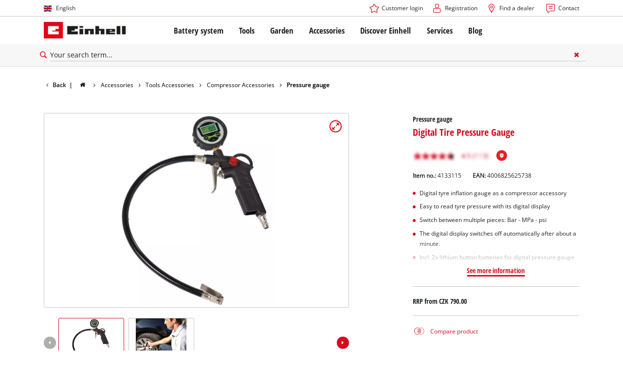

--- FILE ---
content_type: text/html; charset=utf-8
request_url: https://www.einhell.cz/en/p/4133115-tire-pressure-gauge-digital/
body_size: 18016
content:
<!DOCTYPE html>
<html lang="en">
<head>

<meta charset="utf-8">
<!-- 
	TYPO3 Website - Powered by Communiacs - www.communiacs.de

	This website is powered by TYPO3 - inspiring people to share!
	TYPO3 is a free open source Content Management Framework initially created by Kasper Skaarhoj and licensed under GNU/GPL.
	TYPO3 is copyright 1998-2026 of Kasper Skaarhoj. Extensions are copyright of their respective owners.
	Information and contribution at https://typo3.org/
-->



<title>Digital Tire Pressure Gauge | Pressure gauge </title>
<meta name="generator" content="TYPO3 CMS">
<meta name="description" content="Digital Tire Pressure Gauge">
<meta name="viewport" content="width=device-width, initial-scale=1.0">
<meta property="og:image" content="https://d2c5rvsfjg2eub.cloudfront.net/image/208244749100/image_574urol5id41lbds1qfraa0d0f/-FJPG-FWEBP-B800">
<meta property="og:image:url" content="https://d2c5rvsfjg2eub.cloudfront.net/image/208244749100/image_574urol5id41lbds1qfraa0d0f/-FJPG-FWEBP-B800">
<meta property="og:image:width" content="800">
<meta property="og:image:alt" content="einhell-accessory-air-compressor-accessory-4133115-productimage-001">
<meta name="twitter:card" content="summary">

<link href="/_assets/369fecbaddba51f6af024f761a766400/Assets/css/extensions/theme/modules/swiper.css?1761119454" rel="stylesheet" >
<link href="/_assets/369fecbaddba51f6af024f761a766400/Assets/css/extensions/theme/modules/breadcrumb.css?1761119454" rel="stylesheet" >
<link href="/_assets/369fecbaddba51f6af024f761a766400/Assets/css/extensions/theme/modules/anchornav.css?1761119454" rel="stylesheet" >
<link href="/_assets/369fecbaddba51f6af024f761a766400/Assets/css/extensions/theme/modules/crosslinks.css?1761119454" rel="stylesheet" >
<link href="/_assets/369fecbaddba51f6af024f761a766400/Assets/css/extensions/theme/modules/teaser.css?1761119454" rel="stylesheet" >
<link rel="stylesheet" href="/_assets/369fecbaddba51f6af024f761a766400/Assets/css/themes/einhell.css?1761119454" media="all">
<link rel="stylesheet" href="/_assets/369fecbaddba51f6af024f761a766400/Assets/css/app.css?1769078906" media="all">
<link href="/_assets/369fecbaddba51f6af024f761a766400/Assets/css/external/teamviewer.css?1761119454" rel="stylesheet" >
<link href="/_assets/369fecbaddba51f6af024f761a766400/Assets/css/extensions/theme/modules/usps-topbar.css?1763367803" rel="stylesheet" >
<link href="/_assets/369fecbaddba51f6af024f761a766400/Assets/css/extensions/theme/modules/image.css?1761119454" rel="stylesheet" >
<link href="/_assets/369fecbaddba51f6af024f761a766400/Assets/css/extensions/itemrepo/detail.css?1769087124" rel="stylesheet" >
<link href="/_assets/369fecbaddba51f6af024f761a766400/Assets/css/extensions/theme/modules/downloads.css?1761119454" rel="stylesheet" >
<link href="/_assets/369fecbaddba51f6af024f761a766400/Assets/css/extensions/theme/modules/headline-paragraph.css?1761119454" rel="stylesheet" >



<script src="/_assets/369fecbaddba51f6af024f761a766400/Assets/vendor/easyXDM.min.js?1761119454"></script>


<!-- Google Consent Mode Default --><script>            window.dataLayer = window.dataLayer || [];
            function gtag(){dataLayer.push(arguments);}

            gtag('consent', 'default', {
                ad_user_data: 'denied',
                ad_personalization: 'denied',
                ad_storage: 'denied',
                analytics_storage: 'denied',
                functionality_storage: 'denied',
                personalization_storage: 'denied',
                security_storage: 'granted'
            });

            gtag('set', 'ads_data_redaction', true);</script><!-- /GCM Default -->    <link href='/_assets/369fecbaddba51f6af024f761a766400/Assets/fonts/icomoon/icomoon.woff?bcwgz8' rel='preload' as='font' crossorigin='crossorigin' type='font/woff'>
    <link href='/_assets/369fecbaddba51f6af024f761a766400/Assets/fonts/icomoon/icomoon.ttf?bcwgz8' rel='preload' as='font' crossorigin='crossorigin' type='font/ttf'>    <script>        window.communiacs_loader = {};
        window.communiacs_loader.options = {};
        window.tx_theme = {};
        window.tx_theme.constants = {};
        window.tx_theme.constants.friendlycaptcha = {};
        window.tx_theme.constants.friendlycaptcha.sitekey = 'FCMG6HK10S6MCDSC';
        window.tx_theme.constants.friendlycaptcha.puzzleEndpoint = 'https://eu-api.friendlycaptcha.eu/api/v1/puzzle';    </script>        <script type="text/plain" data-usercentrics="Google Fonts">        WebFontConfig = {};

        WebFontConfig.google = {
            families: [
                'Roboto:400,700:latin',
                'Open+Sans:400,400i,700,700i',
                'Open+Sans+Condensed:700',
                'Amatic+SC:400,700:latin'
            ]
        };
        (function(d) {
            var wf = d.createElement('script'), s = d.scripts[0];
            wf.src = 'https://ajax.googleapis.com/ajax/libs/webfont/1.6.26/webfont.js';            wf.type = 'text/javascript';            wf.setAttribute('data-usercentrics', 'Google Fonts');
            s.parentNode.insertBefore(wf, s);
        })(document);      var currentBreakpoint;
        </script>	<script type="module" src="https://unpkg.com/friendly-challenge@0.9.11/widget.module.min.js" async defer data-cookiecategory="essential" data-usercentrics="Friendly Captcha"></script>	<script nomodule src="https://unpkg.com/friendly-challenge@0.9.11/widget.min.js" async defer data-cookiecategory="essential" data-usercentrics="Friendly Captcha"></script><meta name="facebook-domain-verification" content="ze0bvgd1oxmzn7f9kh76540xtc13j8" />
<link rel="shortcut icon" type="image/png" href="/_assets/369fecbaddba51f6af024f761a766400/Assets/favicons/favicon.png">
<link rel="shortcut icon" type="image/png" href="/_assets/369fecbaddba51f6af024f761a766400/Assets/favicons/favicon-32.png" sizes="32x32">
<link rel="shortcut icon" type="image/png" href="/_assets/369fecbaddba51f6af024f761a766400/Assets/favicons/favicon-24.png" sizes="24x24">
<link rel="shortcut icon" type="image/png" href="/_assets/369fecbaddba51f6af024f761a766400/Assets/favicons/favicon-16.png" sizes="16x16">
<link rel="apple-touch-icon" sizes="57x57" href="/_assets/369fecbaddba51f6af024f761a766400/Assets/favicons/apple-touch-icon-57x57.png">
<link rel="apple-touch-icon" sizes="72x72" href="/_assets/369fecbaddba51f6af024f761a766400/Assets/favicons/apple-touch-icon-72x72.png">
<link rel="apple-touch-icon" sizes="76x76" href="/_assets/369fecbaddba51f6af024f761a766400/Assets/favicons/apple-touch-icon-76x76.png">
<link rel="apple-touch-icon" sizes="114x114" href="/_assets/369fecbaddba51f6af024f761a766400/Assets/favicons/apple-touch-icon-114x114.png">
<link rel="apple-touch-icon" sizes="120x120" href="/_assets/369fecbaddba51f6af024f761a766400/Assets/favicons/apple-touch-icon-120x120.png">
<link rel="apple-touch-icon" sizes="144x144" href="/_assets/369fecbaddba51f6af024f761a766400/Assets/favicons/apple-touch-icon-144x144.png">
<link rel="apple-touch-icon" sizes="152x152" href="/_assets/369fecbaddba51f6af024f761a766400/Assets/favicons/apple-touch-icon-152x152.png">

<script type="text/plain" data-usercentrics="BazaarVoice" src="https://apps.bazaarvoice.com/deployments/einhell-cz/main_site/production/en_CZ/bv.js" async></script><script type="text/plain" data-usercentrics="Zoovu" src="https://js.search-studio.zoovu.com/plugin/bundle/49349.js?1234" async></script>          <!-- Matomo Tag Manager -->
<script type="text/plain" data-usercentrics="Matomo (self hosted)">
var _mtm = window._mtm = window._mtm || [];
_mtm.push({"mtm.startTime": (new Date().getTime()), "event": "mtm.Start"});
var d=document, g=d.createElement('script'), s=d.getElementsByTagName("script")[0];
g.async=true; g.src="https://matomo.einhell-live.de/js/container_ZNG6RFCx.js"; s.parentNode.insertBefore(g,s);
</script>
<!-- End Matomo Tag Manager --><link rel="preload" href="//privacy-proxy.usercentrics.eu/latest/uc-block.bundle.js" as="script">
        <link rel="preconnect" href="//privacy-proxy.usercentrics.eu">
        <script id="usercentrics-cmp" data-language="en" data-settings-id="_J4wqaLdD" src="https://web.cmp.usercentrics.eu/ui/loader.js" async></script>        <script type="application/javascript" src="https://privacy-proxy.usercentrics.eu/latest/uc-block.bundle.js"></script>
        <script>
        // (optional) additional configs for the Smart Data Protector
        uc.blockOnly([
          'S1pcEj_jZX', //Google Maps
          'XbzVLbj6w', //BazaarVoice
          'BJz7qNsdj-7', // Youtube
          'qEs4t49Rg', // Trustpilot
          'uJyv6', // Flockler
          'J4VjROu2H' //Zoovu
        ]);
        </script>
        <script>
        // block following scripts
        uc.blockElements({
          'S1pcEj_jZX': '.module-teaser-shoplocator .teaser__content, .shopLocator, .lawn-calculator, .googlemaps, .overlay__placeholder',
          'J4VjROu2H': '#zoovu-assistant',
          'uJyv6-Nm': '.flockler',
          'XbzVLbj6w': '.bv-uc-wrapper',
          'qEs4t49Rg': '.trustpilot-widget-placeholder, .trustpilot-section-placeholder',
          'BJz7qNsdj-7': '.module-video .card__iframe .uc-placeholder'
        });
        uc.reloadOnOptOut('S1pcEj_jZX');
        uc.reloadOnOptIn('BJz7qNsdj-7');
        uc.reloadOnOptIn('qEs4t49Rg');
        </script><!-- Google Tag Manager GA4 --><script type="text/plain" data-usercentrics="Google Tag Manager">(function(w,d,s,l,i){w[l]=w[l]||[];w[l].push({'gtm.start':
new Date().getTime(),event:'gtm.js'});var f=d.getElementsByTagName(s)[0],
j=d.createElement(s),dl=l!='dataLayer'?'&l='+l:'';j.async=true;j.src=
'https://www.googletagmanager.com/gtm.js?id='+i+dl;f.parentNode.insertBefore(j,f);
})(window,document,'script','dataLayer','GTM-KB77NM7');</script><!-- End Google Tag Manager -->
<link rel="canonical" href="https://www.einhell.cz/en/p/4133115-digital-tire-pressure-gauge/"/>

<link rel="alternate" hreflang="hr-hr" href="https://www.einhell.hr/p/4133115-digital-tire-pressure-gauge/"/>
<link rel="alternate" hreflang="en-hr" href="https://www.einhell.hr/en/p/4133115-digital-tire-pressure-gauge/"/>
<link rel="alternate" hreflang="sl-hr" href="https://www.einhell.hr/sl/p/4133115-digital-tire-pressure-gauge/"/>
<link rel="alternate" hreflang="hu-hu" href="https://www.einhell.hu/p/4133115-digitalis-kereknyomasmero/"/>
<link rel="alternate" hreflang="en-hu" href="https://www.einhell.hu/en/p/4133115-digital-tire-pressure-gauge/"/>
<link rel="alternate" hreflang="sv-se" href="https://www.einhell.se/p/4133115-digital-tire-pressure-gauge/"/>
<link rel="alternate" hreflang="en-se" href="https://www.einhell.se/en/p/4133115-digital-tire-pressure-gauge/"/>
<link rel="alternate" hreflang="sl-si" href="https://www.einhell.si/p/4133115-digital-tire-pressure-gauge/"/>
<link rel="alternate" hreflang="en-si" href="https://www.einhell.si/en/p/4133115-digital-tire-pressure-gauge/"/>
<link rel="alternate" hreflang="en-sk" href="https://www.einhell.sk/en/p/4133115-digital-tire-pressure-gauge/"/>
<link rel="alternate" hreflang="en-gb" href="https://www.einhell.sk/en/p/4133115-digital-tire-pressure-gauge/"/>
<link rel="alternate" hreflang="sk-sk" href="https://www.einhell.sk/p/4133115-tire-pressure-gauge-digital/"/>
<link rel="alternate" hreflang="el-gr" href="https://www.einhell.com.gr/p/4133115-digital-tire-pressure-gauge/"/>
<link rel="alternate" hreflang="en-gr" href="https://www.einhell.com.gr/en/p/4133115-digital-tire-pressure-gauge/"/>
<link rel="alternate" hreflang="nl-nl" href="https://www.einhell.nl/p/4133115-digitale-bandenspanningsmeter-bandenvulpomp/"/>
<link rel="alternate" hreflang="en-nl" href="https://www.einhell.nl/en/p/4133115-digital-tire-pressure-gauge/"/>
<link rel="alternate" hreflang="ro-ro" href="https://www.einhell.ro/p/4133115-manometru-digital-pentru-anvelope/"/>
<link rel="alternate" hreflang="en-ro" href="https://www.einhell.ro/en/p/4133115-digital-tire-pressure-gauge/"/>
<link rel="alternate" hreflang="de-de" href="https://www.einhell-werksverkauf.de/p/4133115-digitaler-reifendruckpruefer/"/>
<link rel="alternate" hreflang="en-de" href="https://www.einhell.de/en/p/4133115-digital-tire-pressure-gauge/"/>
<link rel="alternate" hreflang="sr-rs" href="https://www.einhell.rs/p/4133115-digital-tire-pressure-gauge/"/>
<link rel="alternate" hreflang="en-rs" href="https://www.einhell.rs/en/p/4133115-digital-tire-pressure-gauge/"/>
<link rel="alternate" hreflang="no-no" href="https://www.einhell.no/p/4133115-digital-tire-pressure-gauge/"/>
<link rel="alternate" hreflang="en-no" href="https://www.einhell.no/en/p/4133115-digital-tire-pressure-gauge/"/>
<link rel="alternate" hreflang="da-dk" href="https://www.einhell.dk/p/4133115-digital-tire-pressure-gauge/"/>
<link rel="alternate" hreflang="en-dk" href="https://www.einhell.dk/en/p/4133115-digital-tire-pressure-gauge/"/>
<link rel="alternate" hreflang="it-it" href="https://www.einhell.it/p/4133115-pistola-gomme-con-manometro-digitale/"/>
<link rel="alternate" hreflang="en-it" href="https://www.einhell.it/en/p/4133115-digital-tire-pressure-gauge/"/>
<link rel="alternate" hreflang="es-es" href="https://www.einhell.es/p/4133115-digital-tire-pressure-gauge/"/>
<link rel="alternate" hreflang="en-es" href="https://www.einhell.es/en/p/4133115-digital-tire-pressure-gauge/"/>
<link rel="alternate" hreflang="de-at" href="https://www.einhell.at/p/4133115-digitaler-reifendruckpruefer/"/>
<link rel="alternate" hreflang="en-at" href="https://www.einhell.at/en/p/4133115-digital-tire-pressure-gauge/"/>
<link rel="alternate" hreflang="cs-cz" href="https://www.einhell.cz/p/4133115-tire-pressure-gauge-digital/"/>
<link rel="alternate" hreflang="en-cz" href="https://www.einhell.cz/en/p/4133115-digital-tire-pressure-gauge/"/>
<link rel="alternate" hreflang="de-cz" href="https://www.einhell.cz/de/p/4133115-digitaler-reifendruckpruefer/"/>
<link rel="alternate" hreflang="de-ch" href="https://www.einhell.ch/p/4133115-digitaler-reifendruckpruefer/"/>
<link rel="alternate" hreflang="en-ch" href="https://www.einhell.ch/en/p/4133115-digital-tire-pressure-gauge/"/>
<link rel="alternate" hreflang="fr-ch" href="https://www.einhell.ch/fr/p/4133115-digital-tire-pressure-gauge/"/>
<link rel="alternate" hreflang="it-ch" href="https://www.einhell.ch/it/p/4133115-pistola-gomme-con-manometro-digitale/"/>
</head>
<body class="page-690 level-2 template-productDetail transition-preload client-emea2 site-en_CZ">    <!-- Google Tag Manager GA4 (noscript) -->
    <noscript><iframe src="https://www.googletagmanager.com/ns.html?id=GTM-KB77NM7"
    height="0" width="0" style="display:none;visibility:hidden"></iframe></noscript>
    <!-- End Google Tag Manager (noscript) -->


<script>
  uc.setCustomTranslations({
    en: {
      ACCEPT: "Accept",
      MORE_INFO: "Cookie settings",
      DEFAULT_DESCRIPTION: "We use a third party service that may collect data about your activity. To view this content, you must explicitly give your consent for %TECHNOLOGY_NAME%.",
      DEFAULT_TITLE: "We need your consent to load the %TECHNOLOGY_NAME% service!"
    },
    'en': {
      ACCEPT: "Accept",
      MORE_INFO: "Cookie settings",
      DEFAULT_DESCRIPTION: "We use a third party service that may collect data about your activity. To view this content, you must explicitly give your consent for %TECHNOLOGY_NAME%.",
      DEFAULT_TITLE: "We need your consent to load the %TECHNOLOGY_NAME% service!"
    }
  });</script>

<script>
  if (!window.tx_itemrepo) {
    window.tx_itemrepo = {}
  }

  if (!window.tx_itemrepo.currency) {
    window.tx_itemrepo.currency = "CZK"
  }

  if (!window.tx_itemrepo.currencyLocale) {
    window.tx_itemrepo.currencyLocale = "en-CZ"
  }
</script>



<div class="clicker"></div>

<div class="frc-captcha" data-start="none" style="display:none;"></div>

    
  
  
      <script type="module" crossorigin src="https://compare-list-preview.einhell-live.de/index.js"></script>
      <link rel="stylesheet" crossorigin href="https://compare-list-preview.einhell-live.de/style.css">

      <div id="compareListData" data-comparelist-enabled="1"
           data-locale="en_CZ"
           data-env="live"
           data-website="einhell.cz"
           data-compare-list-url="https://www.einhell.cz/en/comparelist/"></div>

      <div id="compareListContainerApp"></div>
    

  

  


  




  

  


<div id="page-top" class="skip-to-content -border-bottom">
  <div class="skip-link-nav visually-hidden-focusable inner__wrap -max-width-limited">
    <span id="jumpmark-main-content-link" class="skip-link" tabindex="0">
      Jump to main content
    </span>
    <span id="jumpmark-search-link" class="skip-link" tabindex="0">
      Jump to search
    </span>
    <span id="jumpmark-main-menu-link" class="skip-link" tabindex="0">
      Jump to main navigation
    </span>
  </div>
</div>
<div class="page" data-free-item-error="The item cannot be added to the shopping cart again due to the current promotion"  >

  
  

  <script>
      window.addEventListener('DOMContentLoaded', function () {
        let isTeamviewerwAccepted = (localStorage.getItem('teamviewer') === 'true');
        if (isTeamviewerwAccepted) {
          $.getScript('https://cdn.engage.teamviewer.com/cdn/js/k8qhoof6dt.js', function () {
            window.postMessage("CV_sent");
          });
        }
      })
  </script>

  <header
    class="page__header nav-search ">
    











    <div class="header__topbar">
      <div class="inner__wrap -max-width-limited">
        <nav class="module-nav module-nav--lang">
          

  <div class="nav__meta nav__meta--lang">
    <div class="nav__lang">
      
        
          
          <div class="nav__current">
            <div class="current__flag flags-gb">
              <span class="flag__label flag__label--mobile">EN</span>
              <span class="flag__label flag__label--desktop">English</span>
            </div>
          </div>
        
      
        
      
        
      
      <div class="nav__available">
        <div class="available__label heading delta">
          
          <div class="close-icon" tabindex="-1"><span></span></div>
        </div>
        
          
              
              <div class="available__lang">
                <div class="current__flag flags-gb" tabindex="-1">
                  <span class="flag__label flag__label--mobile"></span>
                  <span class="flag__label flag__label--desktop">English</span>
                </div>
              </div>
            
        
          
        
          
        
        
          
        
          
              
                  <div class="available__lang">
                    <a href="/p/4133115-digital-tire-pressure-gauge/" tabindex="-1">
                      <div class="lang__flag flags-cz">
                        <span class="flag__label">čeština</span>
                      </div>
                    </a>
                  </div>
                
            
        
          
              
                  <div class="available__lang">
                    <a href="/de/p/4133115-digital-tire-pressure-gauge/" tabindex="-1">
                      <div class="lang__flag flags-de">
                        <span class="flag__label">Deutsch</span>
                      </div>
                    </a>
                  </div>
                
            
        
        
      </div>
    </div>
  </div>



          <button class="nav-lang__submenu-button" aria-label="Switch language" tabindex="0">
            <svg xmlns="http://www.w3.org/2000/svg" width="18" height="18" viewBox="0 0 24 24"><path fill="currentColor" d="M12.6 12L8 7.4L9.4 6l6 6l-6 6L8 16.6z"></path></svg>
          </button>
        </nav>
        <div class="meta-image">
          
        </div>
        <nav class="module-nav module-nav--meta">
          


    
    
    
        



<script>
    if (!window.app) {
        window.app = {};
    }
    if (!window.app.login)
    {
        window.app.login = {}
    }

    window.app.login.keycloakBaseUrl = 'https://auth.einhell.com/auth/'
    window.app.login.syliusCookieDomain = ''
    window.app.login.keycloakRealm = 'master'
    window.app.login.keycloakApplicationId = 'typo3'
    window.app.login.siteLanguageHrefLang = 'en-CZ'
    window.app.login.keycloakLocale = 'en-DE'
    window.app.login.privacylink = 'https://www.einhell.cz/en/data-privacy/'
    window.app.login.dashboardlink = 'https://www.einhell.cz/en/user-dashboard/'
    window.app.login.translationsAssetsPath = '/_assets/369fecbaddba51f6af024f761a766400/Translations/login';
</script>
<menu id="login" class="module-nav__lvl1 tx-theme tx-theme--login"></menu>


    
    <menu class="module-nav__lvl1">
        
            <li class="module-nav__item">
                <a href="/en/shoplocator/" tabindex="-1" >
                <span class=" icon-map-marker-before">Find a dealer</span>
                </a>
                
            </li>
        
            <li class="module-nav__item">
                <a href="/en/services/contact/" tabindex="-1" >
                <span class=" icon-contact-before">Contact</span>
                </a>
                
            </li>
        
    </menu>









        </nav>
      </div>
    </div>
    <div class="header__header" data-overview-label="Overview">
      <div class="inner__wrap -max-width-limited">
        <div class="module-logo">
          <a href="/en/"><img src="/_assets/369fecbaddba51f6af024f761a766400/Assets/img/logo.png" width="376" height="76"   alt="&#039;EINHELL. Cordless Excellence. - Official brand&#039;" ></a>
        </div>
        <nav class="module-nav module-nav--main">
          


  
  
    <menu class="module-nav__lvl1">
      
  
    
    
    
    
    
      
        
      
        
      
        
      
        
      
        
      
    
    <li
            class="module-nav__item module-nav__item--hasSubpages  ">
      
          <a href="/en/battery-system/"    >
          
          <span
                  class="heading delta">Battery system</span>
          </a>
        
      
        <button class="menu__submenu-button menu__submenu-button-lvl1 " aria-label="Open submenu"  tabindex="0">
        <svg xmlns="http://www.w3.org/2000/svg" width="32" height="32" viewBox="0 0 24 24"><path fill="currentColor" d="M12.6 12L8 7.4L9.4 6l6 6l-6 6L8 16.6z"></path></svg>
        </button>
        
  
    <menu class="module-nav__lvl2">
      
  
    
    
    
    
    
      
        
      
    
    <li
            class="module-nav__item module-nav__item--hasSubpages  module-nav__item--disabledLink ">
      
            <span
                    class="heading epsilon">Einhell Battery system</span>
        
      
        <button class="menu__submenu-button  menu__submenu-button-lvl2" aria-label="Open submenu" tabindex="-1">
        <svg xmlns="http://www.w3.org/2000/svg" width="32" height="32" viewBox="0 0 24 24"><path fill="currentColor" d="M12.6 12L8 7.4L9.4 6l6 6l-6 6L8 16.6z"></path></svg>
        </button>
        
  
    <menu class="module-nav__lvl3">
      
  
    
    
    
    
    
    <li
            class="module-nav__item  ">
      
          <a href="/en/battery-system/"    >
          
          <span
                  class="">The Power X-Change Battery system</span>
          </a>
        
      
    </li>
  
  

    </menu>

      
    </li>
  
    
    
    
    
    
      
        
      
        
      
        
      
    
    <li
            class="module-nav__item module-nav__item--hasSubpages  module-nav__item--disabledLink ">
      
            <span
                    class="heading epsilon">Technology</span>
        
      
        <button class="menu__submenu-button  menu__submenu-button-lvl2" aria-label="Open submenu" tabindex="-1">
        <svg xmlns="http://www.w3.org/2000/svg" width="32" height="32" viewBox="0 0 24 24"><path fill="currentColor" d="M12.6 12L8 7.4L9.4 6l6 6l-6 6L8 16.6z"></path></svg>
        </button>
        
  
    <menu class="module-nav__lvl3">
      
  
    
    
    
    
    
    <li
            class="module-nav__item  ">
      
          <a href="/en/battery-system/battery-technology/"    >
          
          <span
                  class="">Battery technology</span>
          </a>
        
      
    </li>
  
    
    
    
    
    
    <li
            class="module-nav__item  ">
      
          <a href="/en/brushless/"    >
          
          <span
                  class="">Brushless</span>
          </a>
        
      
    </li>
  
    
    
    
    
    
    <li
            class="module-nav__item  ">
      
          <a href="/en/fake-batteries/"    >
          
          <span
                  class="">Batteries: Einhell original vs. replica</span>
          </a>
        
      
    </li>
  
  

    </menu>

      
    </li>
  
    
    
    
    
    
      
        
      
        
      
        
      
        
      
    
    <li
            class="module-nav__item module-nav__item--hasSubpages  module-nav__item--disabledLink ">
      
            <span
                    class="heading epsilon">PROFESSIONAL</span>
        
      
        <button class="menu__submenu-button  menu__submenu-button-lvl2" aria-label="Open submenu" tabindex="-1">
        <svg xmlns="http://www.w3.org/2000/svg" width="32" height="32" viewBox="0 0 24 24"><path fill="currentColor" d="M12.6 12L8 7.4L9.4 6l6 6l-6 6L8 16.6z"></path></svg>
        </button>
        
  
    <menu class="module-nav__lvl3">
      
  
    
    
    
    
    
    <li
            class="module-nav__item  ">
      
          <a href="/en/professional/"    >
          
          <span
                  class="">About Einhell PROFESSIONAL</span>
          </a>
        
      
    </li>
  
    
    
    
    
    
    <li
            class="module-nav__item  ">
      
          <a href="/en/battery-system/professional/all-professional-devices/"    >
          
          <span
                  class="">All PROFESSIONAL devices</span>
          </a>
        
      
    </li>
  
    
    
    
    
    
    <li
            class="module-nav__item  ">
      
          <a href="/en/battery-system/professional/professional-power-tools/"    >
          
          <span
                  class="">PROFESSIONAL Power tools</span>
          </a>
        
      
    </li>
  
    
    
    
    
    
    <li
            class="module-nav__item  ">
      
          <a href="/en/battery-system/professional/professional-garden-tools/"    >
          
          <span
                  class="">PROFESSIONAL Garden tools</span>
          </a>
        
      
    </li>
  
  

    </menu>

      
    </li>
  
    
    
    
    
    
      
        
      
        
      
        
      
    
    <li
            class="module-nav__item module-nav__item--hasSubpages  module-nav__item--disabledLink ">
      
            <span
                    class="heading epsilon">Power X-Change devices</span>
        
      
        <button class="menu__submenu-button  menu__submenu-button-lvl2" aria-label="Open submenu" tabindex="-1">
        <svg xmlns="http://www.w3.org/2000/svg" width="32" height="32" viewBox="0 0 24 24"><path fill="currentColor" d="M12.6 12L8 7.4L9.4 6l6 6l-6 6L8 16.6z"></path></svg>
        </button>
        
  
    <menu class="module-nav__lvl3">
      
  
    
    
    
    
    
    <li
            class="module-nav__item  ">
      
          <a href="/en/power-x-change/"    >
          
          <span
                  class="">All Power X-Change devices</span>
          </a>
        
      
    </li>
  
    
    
    
    
    
    <li
            class="module-nav__item  ">
      
          <a href="/en/battery-system/power-x-change-tools/"    >
          
          <span
                  class="">Power X-Change Tools</span>
          </a>
        
      
    </li>
  
    
    
    
    
    
    <li
            class="module-nav__item  ">
      
          <a href="/en/battery-system/power-x-change-garden-tools/"    >
          
          <span
                  class="">Power X-Change Garden tools</span>
          </a>
        
      
    </li>
  
  

    </menu>

      
    </li>
  
    
    
    
    
    
      
        
      
        
      
        
      
        
      
    
    <li
            class="module-nav__item module-nav__item--hasSubpages  module-nav__item--disabledLink ">
      
            <span
                    class="heading epsilon">Batteries &amp; Chargers</span>
        
      
        <button class="menu__submenu-button  menu__submenu-button-lvl2" aria-label="Open submenu" tabindex="-1">
        <svg xmlns="http://www.w3.org/2000/svg" width="32" height="32" viewBox="0 0 24 24"><path fill="currentColor" d="M12.6 12L8 7.4L9.4 6l6 6l-6 6L8 16.6z"></path></svg>
        </button>
        
  
    <menu class="module-nav__lvl3">
      
  
    
    
    
    
    
    <li
            class="module-nav__item  ">
      
          <a href="/en/batteries/"    >
          
          <span
                  class="">Batteries</span>
          </a>
        
      
    </li>
  
    
    
    
    
    
    <li
            class="module-nav__item  ">
      
          <a href="/en/accessories/batteries-chargers/chargers/"    >
          
          <span
                  class="">Chargers</span>
          </a>
        
      
    </li>
  
    
    
    
    
    
    <li
            class="module-nav__item  ">
      
          <a href="/en/accessories/batteries-chargers/starter-kits/"    >
          
          <span
                  class="">Starter Kits</span>
          </a>
        
      
    </li>
  
    
    
    
    
    
    <li
            class="module-nav__item  ">
      
          <a href="/en/accessories/batteries-chargers/battery-accessories/"    >
          
          <span
                  class="">Battery Accessories</span>
          </a>
        
      
    </li>
  
  

    </menu>

      
    </li>
  
  

    </menu>

      
    </li>
  
    
    
    
    
    
      
        
      
        
      
        
      
        
      
        
      
    
    <li
            class="module-nav__item module-nav__item--hasSubpages  ">
      
          <a href="/en/tools/"    >
          
          <span
                  class="heading delta">Tools</span>
          </a>
        
      
        <button class="menu__submenu-button menu__submenu-button-lvl1 " aria-label="Open submenu"  tabindex="0">
        <svg xmlns="http://www.w3.org/2000/svg" width="32" height="32" viewBox="0 0 24 24"><path fill="currentColor" d="M12.6 12L8 7.4L9.4 6l6 6l-6 6L8 16.6z"></path></svg>
        </button>
        
  
    <menu class="module-nav__lvl2">
      
  
    
    
    
    
    
      
        
      
        
      
        
      
        
      
        
      
        
      
        
      
        
      
        
      
        
      
        
      
        
      
        
      
        
      
        
      
    
    <li
            class="module-nav__item module-nav__item--hasSubpages  ">
      
          <a href="/en/tools/power-tools/"    >
          
          <span
                  class="heading epsilon">Power Tools</span>
          </a>
        
      
        <button class="menu__submenu-button  menu__submenu-button-lvl2" aria-label="Open submenu" tabindex="-1">
        <svg xmlns="http://www.w3.org/2000/svg" width="32" height="32" viewBox="0 0 24 24"><path fill="currentColor" d="M12.6 12L8 7.4L9.4 6l6 6l-6 6L8 16.6z"></path></svg>
        </button>
        
  
    <menu class="module-nav__lvl3">
      
  
    
    
    
    
    
    <li
            class="module-nav__item  ">
      
          <a href="/en/tools/power-tools/cordless-screwdrivers/"    >
          
          <span
                  class="">Cordless screwdrivers</span>
          </a>
        
      
    </li>
  
    
    
    
    
    
    <li
            class="module-nav__item  ">
      
          <a href="/en/tools/power-tools/drillers/"    >
          
          <span
                  class="">Drillers</span>
          </a>
        
      
    </li>
  
    
    
    
    
    
    <li
            class="module-nav__item  ">
      
          <a href="/en/tools/power-tools/rotary-hammers/"    >
          
          <span
                  class="">Rotary Hammers</span>
          </a>
        
      
    </li>
  
    
    
    
    
    
    <li
            class="module-nav__item  ">
      
          <a href="/en/tools/power-tools/angle-grinders/"    >
          
          <span
                  class="">Angle Grinders</span>
          </a>
        
      
    </li>
  
    
    
    
    
    
    <li
            class="module-nav__item  ">
      
          <a href="/en/tools/power-tools/multifunctional-tools/"    >
          
          <span
                  class="">Multifunctional Tools</span>
          </a>
        
      
    </li>
  
    
    
    
    
    
    <li
            class="module-nav__item  ">
      
          <a href="/en/tools/power-tools/wood-routers/"    >
          
          <span
                  class="">Wood Routers</span>
          </a>
        
      
    </li>
  
    
    
    
    
    
    <li
            class="module-nav__item  ">
      
          <a href="/en/tools/power-tools/saws/"    >
          
          <span
                  class="">Saws</span>
          </a>
        
      
    </li>
  
    
    
    
    
    
    <li
            class="module-nav__item  ">
      
          <a href="/en/tools/power-tools/electric-planers/"    >
          
          <span
                  class="">Electric Planers</span>
          </a>
        
      
    </li>
  
    
    
    
    
    
    <li
            class="module-nav__item  ">
      
          <a href="/en/tools/power-tools/grinders/"    >
          
          <span
                  class="">Grinders</span>
          </a>
        
      
    </li>
  
    
    
    
    
    
    <li
            class="module-nav__item  ">
      
          <a href="/en/tools/power-tools/wall-processing-tools/"    >
          
          <span
                  class="">Wall Processing Tools</span>
          </a>
        
      
    </li>
  
    
    
    
    
    
    <li
            class="module-nav__item  ">
      
          <a href="/en/tools/power-tools/stirrers/"    >
          
          <span
                  class="">Stirrers</span>
          </a>
        
      
    </li>
  
    
    
    
    
    
    <li
            class="module-nav__item  ">
      
          <a href="/en/tools/power-tools/paint-spray-guns/"    >
          
          <span
                  class="">Paint Spray Guns</span>
          </a>
        
      
    </li>
  
    
    
    
    
    
    <li
            class="module-nav__item  ">
      
          <a href="/en/tools/power-tools/lights/"    >
          
          <span
                  class="">Lights</span>
          </a>
        
      
    </li>
  
    
    
    
    
    
    <li
            class="module-nav__item  ">
      
          <a href="/en/tools/power-tools/measuring-tools/"    >
          
          <span
                  class="">Measuring Tools</span>
          </a>
        
      
    </li>
  
    
    
    
    
    
    <li
            class="module-nav__item  ">
      
          <a href="/en/tools/power-tools/further-tools/"    >
          
          <span
                  class="">Further Tools</span>
          </a>
        
      
    </li>
  
  

    </menu>

      
    </li>
  
    
    
    
    
    
      
        
      
        
      
        
      
        
      
        
      
        
      
        
      
        
      
        
      
        
      
        
      
    
    <li
            class="module-nav__item module-nav__item--hasSubpages  ">
      
          <a href="/en/tools/stationary-machines/"    >
          
          <span
                  class="heading epsilon">Stationary Machines</span>
          </a>
        
      
        <button class="menu__submenu-button  menu__submenu-button-lvl2" aria-label="Open submenu" tabindex="-1">
        <svg xmlns="http://www.w3.org/2000/svg" width="32" height="32" viewBox="0 0 24 24"><path fill="currentColor" d="M12.6 12L8 7.4L9.4 6l6 6l-6 6L8 16.6z"></path></svg>
        </button>
        
  
    <menu class="module-nav__lvl3">
      
  
    
    
    
    
    
    <li
            class="module-nav__item  ">
      
          <a href="/en/tools/stationary-machines/table-saws/"    >
          
          <span
                  class="">Table Saws</span>
          </a>
        
      
    </li>
  
    
    
    
    
    
    <li
            class="module-nav__item  ">
      
          <a href="/en/tools/stationary-machines/band-saws/"    >
          
          <span
                  class="">Band Saws</span>
          </a>
        
      
    </li>
  
    
    
    
    
    
    <li
            class="module-nav__item  ">
      
          <a href="/en/tools/stationary-machines/mitre-saws/"    >
          
          <span
                  class="">Mitre Saws</span>
          </a>
        
      
    </li>
  
    
    
    
    
    
    <li
            class="module-nav__item  ">
      
          <a href="/en/tools/stationary-machines/compressors/"    >
          
          <span
                  class="">Air Compressors</span>
          </a>
        
      
    </li>
  
    
    
    
    
    
    <li
            class="module-nav__item  ">
      
          <a href="/en/tools/stationary-machines/stone-tile-cutter/"    >
          
          <span
                  class="">Stone / Tile Cutter</span>
          </a>
        
      
    </li>
  
    
    
    
    
    
    <li
            class="module-nav__item  ">
      
          <a href="/en/tools/stationary-machines/belt-sanders/"    >
          
          <span
                  class="">Belt Sanders</span>
          </a>
        
      
    </li>
  
    
    
    
    
    
    <li
            class="module-nav__item  ">
      
          <a href="/en/tools/stationary-machines/bench-grinders/"    >
          
          <span
                  class="">Bench Grinders</span>
          </a>
        
      
    </li>
  
    
    
    
    
    
    <li
            class="module-nav__item  ">
      
          <a href="/en/tools/stationary-machines/power-generators/"    >
          
          <span
                  class="">Power Generators</span>
          </a>
        
      
    </li>
  
    
    
    
    
    
    <li
            class="module-nav__item  ">
      
          <a href="/en/tools/stationary-machines/bench-drills/"    >
          
          <span
                  class="">Bench Drills</span>
          </a>
        
      
    </li>
  
    
    
    
    
    
    <li
            class="module-nav__item  ">
      
          <a href="/en/tools/stationary-machines/chain-sharpeners/"    >
          
          <span
                  class="">Chain Sharpeners</span>
          </a>
        
      
    </li>
  
    
    
    
    
    
    <li
            class="module-nav__item  ">
      
          <a href="/en/tools/stationary-machines/further-machines/"    >
          
          <span
                  class="">Further Machines</span>
          </a>
        
      
    </li>
  
  

    </menu>

      
    </li>
  
    
    
    
    
    
      
        
      
        
      
        
      
        
      
        
      
    
    <li
            class="module-nav__item module-nav__item--hasSubpages  ">
      
          <a href="/en/tools/cleaning-devices/"    >
          
          <span
                  class="heading epsilon">Cleaning Devices</span>
          </a>
        
      
        <button class="menu__submenu-button  menu__submenu-button-lvl2" aria-label="Open submenu" tabindex="-1">
        <svg xmlns="http://www.w3.org/2000/svg" width="32" height="32" viewBox="0 0 24 24"><path fill="currentColor" d="M12.6 12L8 7.4L9.4 6l6 6l-6 6L8 16.6z"></path></svg>
        </button>
        
  
    <menu class="module-nav__lvl3">
      
  
    
    
    
    
    
    <li
            class="module-nav__item  ">
      
          <a href="/en/tools/cleaning-devices/wet-dry-vacuum-cleaners/"    >
          
          <span
                  class="">Wet / Dry Vacuum Cleaners</span>
          </a>
        
      
    </li>
  
    
    
    
    
    
    <li
            class="module-nav__item  ">
      
          <a href="/en/tools/cleaning-devices/ash-vacuum-cleaners/"    >
          
          <span
                  class="">Ash Vacuum Cleaners</span>
          </a>
        
      
    </li>
  
    
    
    
    
    
    <li
            class="module-nav__item  ">
      
          <a href="/en/tools/cleaning-devices/high-pressure-cleaners/"    >
          
          <span
                  class="">High Pressure Cleaners</span>
          </a>
        
      
    </li>
  
    
    
    
    
    
    <li
            class="module-nav__item  ">
      
          <a href="/en/tools/cleaning-devices/surface-/-grout-cleaners/"    >
          
          <span
                  class="">Surface / Grout Cleaners</span>
          </a>
        
      
    </li>
  
    
    
    
    
    
    <li
            class="module-nav__item  ">
      
          <a href="/en/tools/cleaning-devices/further-cleaning-tools/"    >
          
          <span
                  class="">Further Cleaning Tools</span>
          </a>
        
      
    </li>
  
  

    </menu>

      
    </li>
  
    
    
    
    
    
      
        
      
        
      
        
      
        
      
        
      
    
    <li
            class="module-nav__item module-nav__item--hasSubpages  ">
      
          <a href="/en/tools/car-tools/"    >
          
          <span
                  class="heading epsilon">Car Tools</span>
          </a>
        
      
        <button class="menu__submenu-button  menu__submenu-button-lvl2" aria-label="Open submenu" tabindex="-1">
        <svg xmlns="http://www.w3.org/2000/svg" width="32" height="32" viewBox="0 0 24 24"><path fill="currentColor" d="M12.6 12L8 7.4L9.4 6l6 6l-6 6L8 16.6z"></path></svg>
        </button>
        
  
    <menu class="module-nav__lvl3">
      
  
    
    
    
    
    
    <li
            class="module-nav__item  ">
      
          <a href="/en/tools/car-tools/car-air-compressors/"    >
          
          <span
                  class="">Car Air Compressors</span>
          </a>
        
      
    </li>
  
    
    
    
    
    
    <li
            class="module-nav__item  ">
      
          <a href="/en/tools/car-tools/jump-starter/"    >
          
          <span
                  class="">Jump Starter</span>
          </a>
        
      
    </li>
  
    
    
    
    
    
    <li
            class="module-nav__item  ">
      
          <a href="/en/tools/car-tools/polishing-machines/"    >
          
          <span
                  class="">Polishing Machines</span>
          </a>
        
      
    </li>
  
    
    
    
    
    
    <li
            class="module-nav__item  ">
      
          <a href="/en/tools/car-tools/battery-chargers/"    >
          
          <span
                  class="">Battery Chargers</span>
          </a>
        
      
    </li>
  
    
    
    
    
    
    <li
            class="module-nav__item  ">
      
          <a href="/en/tools/car-tools/impact-screwdrivers/"    >
          
          <span
                  class="">Impact Screwdrivers</span>
          </a>
        
      
    </li>
  
  

    </menu>

      
    </li>
  
    
    
    
    
    
    <li
            class="module-nav__item  ">
      
          <a href="https://www.einhell.cz/en/product-news/#werkzeug"    >
          
          <span
                  class="heading epsilon">Product releases</span>
          </a>
        
      
    </li>
  
  

    </menu>

      
    </li>
  
    
    
    
    
    
      
        
      
        
      
        
      
        
      
        
      
        
      
        
      
        
      
        
      
        
      
        
      
    
    <li
            class="module-nav__item module-nav__item--hasSubpages  ">
      
          <a href="/en/garden/"    >
          
          <span
                  class="heading delta">Garden</span>
          </a>
        
      
        <button class="menu__submenu-button menu__submenu-button-lvl1 " aria-label="Open submenu"  tabindex="0">
        <svg xmlns="http://www.w3.org/2000/svg" width="32" height="32" viewBox="0 0 24 24"><path fill="currentColor" d="M12.6 12L8 7.4L9.4 6l6 6l-6 6L8 16.6z"></path></svg>
        </button>
        
  
    <menu class="module-nav__lvl2">
      
  
    
    
    
    
    
      
        
      
        
      
        
      
        
      
        
      
    
    <li
            class="module-nav__item module-nav__item--hasSubpages  ">
      
          <a href="/en/garden/lawn-mowers/"    >
          
          <span
                  class="heading epsilon">Lawn Mowers</span>
          </a>
        
      
        <button class="menu__submenu-button  menu__submenu-button-lvl2" aria-label="Open submenu" tabindex="-1">
        <svg xmlns="http://www.w3.org/2000/svg" width="32" height="32" viewBox="0 0 24 24"><path fill="currentColor" d="M12.6 12L8 7.4L9.4 6l6 6l-6 6L8 16.6z"></path></svg>
        </button>
        
  
    <menu class="module-nav__lvl3">
      
  
    
    
    
    
    
    <li
            class="module-nav__item  ">
      
          <a href="/en/garden/lawn-mowers/cordless-lawn-mowers/"    >
          
          <span
                  class="">Cordless Lawn Mowers</span>
          </a>
        
      
    </li>
  
    
    
    
    
    
    <li
            class="module-nav__item  ">
      
          <a href="/en/garden/lawn-mowers/petrol-lawn-mower/"    >
          
          <span
                  class="">Petrol lawn mower</span>
          </a>
        
      
    </li>
  
    
    
    
    
    
    <li
            class="module-nav__item  ">
      
          <a href="/en/garden/lawn-mowers/electric-lawn-mower/"    >
          
          <span
                  class="">Electric lawn mower</span>
          </a>
        
      
    </li>
  
    
    
    
    
    
    <li
            class="module-nav__item  ">
      
          <a href="/en/garden/lawn-mowers/hand-lawn-mowers/"    >
          
          <span
                  class="">Hand Lawn Mowers</span>
          </a>
        
      
    </li>
  
    
    
    
    
    
    <li
            class="module-nav__item  ">
      
          <a href="/en/garden/lawn-mowers/robot-lawn-mowers/"    >
          
          <span
                  class="">Robot lawn mowers</span>
          </a>
        
      
    </li>
  
  

    </menu>

      
    </li>
  
    
    
    
    
    
    <li
            class="module-nav__item  ">
      
          <a href="/en/garden/scarifiers/"    >
          
          <span
                  class="heading epsilon">Scarifiers</span>
          </a>
        
      
    </li>
  
    
    
    
    
    
    <li
            class="module-nav__item  ">
      
          <a href="/en/garden/garden-tools/tillers/"    >
          
          <span
                  class="heading epsilon">Tillers</span>
          </a>
        
      
    </li>
  
    
    
    
    
    
      
        
      
        
      
    
    <li
            class="module-nav__item module-nav__item--hasSubpages  ">
      
          <a href="/en/garden/trimmers-scythes/"    >
          
          <span
                  class="heading epsilon">Trimmers / Scythes</span>
          </a>
        
      
        <button class="menu__submenu-button  menu__submenu-button-lvl2" aria-label="Open submenu" tabindex="-1">
        <svg xmlns="http://www.w3.org/2000/svg" width="32" height="32" viewBox="0 0 24 24"><path fill="currentColor" d="M12.6 12L8 7.4L9.4 6l6 6l-6 6L8 16.6z"></path></svg>
        </button>
        
  
    <menu class="module-nav__lvl3">
      
  
    
    
    
    
    
    <li
            class="module-nav__item  ">
      
          <a href="/en/garden/trimmers-scythes/lawn-trimmers/"    >
          
          <span
                  class="">Lawn Trimmers</span>
          </a>
        
      
    </li>
  
    
    
    
    
    
    <li
            class="module-nav__item  ">
      
          <a href="/en/garden/trimmers-scythes/scythes/"    >
          
          <span
                  class="">Scythes</span>
          </a>
        
      
    </li>
  
  

    </menu>

      
    </li>
  
    
    
    
    
    
      
        
      
        
      
        
      
        
      
        
      
    
    <li
            class="module-nav__item module-nav__item--hasSubpages  ">
      
          <a href="/en/garden/water-pumps/"    >
          
          <span
                  class="heading epsilon">Water Pumps</span>
          </a>
        
      
        <button class="menu__submenu-button  menu__submenu-button-lvl2" aria-label="Open submenu" tabindex="-1">
        <svg xmlns="http://www.w3.org/2000/svg" width="32" height="32" viewBox="0 0 24 24"><path fill="currentColor" d="M12.6 12L8 7.4L9.4 6l6 6l-6 6L8 16.6z"></path></svg>
        </button>
        
  
    <menu class="module-nav__lvl3">
      
  
    
    
    
    
    
    <li
            class="module-nav__item  ">
      
          <a href="/en/garden/water-pumps/house-garden-pumps/"    >
          
          <span
                  class="">House / Garden Pumps</span>
          </a>
        
      
    </li>
  
    
    
    
    
    
    <li
            class="module-nav__item  ">
      
          <a href="/en/garden/water-pumps/water-works/"    >
          
          <span
                  class="">Water Works</span>
          </a>
        
      
    </li>
  
    
    
    
    
    
    <li
            class="module-nav__item  ">
      
          <a href="/en/garden/water-pumps/dirt-water-pumps/"    >
          
          <span
                  class="">Submersible Dirt Water Pumps</span>
          </a>
        
      
    </li>
  
    
    
    
    
    
    <li
            class="module-nav__item  ">
      
          <a href="/en/garden/water-pumps/submersible-clear-water-pumps/"    >
          
          <span
                  class="">Submersible Clear Water Pumps</span>
          </a>
        
      
    </li>
  
    
    
    
    
    
    <li
            class="module-nav__item  ">
      
          <a href="/en/garden/water-pumps/deep-well-pumps/"    >
          
          <span
                  class="">Deep Well Pumps</span>
          </a>
        
      
    </li>
  
  

    </menu>

      
    </li>
  
    
    
    
    
    
      
        
      
        
      
    
    <li
            class="module-nav__item module-nav__item--hasSubpages  ">
      
          <a href="/en/garden/leaf-blowers-vacuums/"    >
          
          <span
                  class="heading epsilon">Leaf Blowers / Vacuums</span>
          </a>
        
      
        <button class="menu__submenu-button  menu__submenu-button-lvl2" aria-label="Open submenu" tabindex="-1">
        <svg xmlns="http://www.w3.org/2000/svg" width="32" height="32" viewBox="0 0 24 24"><path fill="currentColor" d="M12.6 12L8 7.4L9.4 6l6 6l-6 6L8 16.6z"></path></svg>
        </button>
        
  
    <menu class="module-nav__lvl3">
      
  
    
    
    
    
    
    <li
            class="module-nav__item  ">
      
          <a href="/en/garden/garden-tools/leaf-blowers/"    >
          
          <span
                  class="">Leaf Blowers</span>
          </a>
        
      
    </li>
  
    
    
    
    
    
    <li
            class="module-nav__item  ">
      
          <a href="/en/garden/garden-tools/leaf-vacuums/"    >
          
          <span
                  class="">Leaf Vacuums</span>
          </a>
        
      
    </li>
  
  

    </menu>

      
    </li>
  
    
    
    
    
    
      
        
      
        
      
        
      
        
      
    
    <li
            class="module-nav__item module-nav__item--hasSubpages  ">
      
          <a href="/en/garden/garden-shears-saws/"    >
          
          <span
                  class="heading epsilon">Garden Shears / Saws</span>
          </a>
        
      
        <button class="menu__submenu-button  menu__submenu-button-lvl2" aria-label="Open submenu" tabindex="-1">
        <svg xmlns="http://www.w3.org/2000/svg" width="32" height="32" viewBox="0 0 24 24"><path fill="currentColor" d="M12.6 12L8 7.4L9.4 6l6 6l-6 6L8 16.6z"></path></svg>
        </button>
        
  
    <menu class="module-nav__lvl3">
      
  
    
    
    
    
    
    <li
            class="module-nav__item  ">
      
          <a href="/en/garden/garden-shears-saws/grass-shears/"    >
          
          <span
                  class="">Grass Shears</span>
          </a>
        
      
    </li>
  
    
    
    
    
    
    <li
            class="module-nav__item  ">
      
          <a href="/en/garden/garden-shears-saws/hedge-trimmers/"    >
          
          <span
                  class="">Hedge Trimmers</span>
          </a>
        
      
    </li>
  
    
    
    
    
    
    <li
            class="module-nav__item  ">
      
          <a href="/en/garden/garden-shears-saws/chainsaws/"    >
          
          <span
                  class="">Chainsaws</span>
          </a>
        
      
    </li>
  
    
    
    
    
    
    <li
            class="module-nav__item  ">
      
          <a href="/en/garden/garden-shears-saws/pole-saws/"    >
          
          <span
                  class="">Pole Saws</span>
          </a>
        
      
    </li>
  
  

    </menu>

      
    </li>
  
    
    
    
    
    
    <li
            class="module-nav__item  ">
      
          <a href="/en/garden/pressure-sprayer/"    >
          
          <span
                  class="heading epsilon">Pressure Sprayer</span>
          </a>
        
      
    </li>
  
    
    
    
    
    
    <li
            class="module-nav__item  ">
      
          <a href="/en/garden/shredders/"    >
          
          <span
                  class="heading epsilon">Shredders</span>
          </a>
        
      
    </li>
  
    
    
    
    
    
    <li
            class="module-nav__item  ">
      
          <a href="/en/garden/further-garden-tools/"    >
          
          <span
                  class="heading epsilon">Further Garden Tools</span>
          </a>
        
      
    </li>
  
    
    
    
    
    
    <li
            class="module-nav__item  ">
      
          <a href="https://www.einhell.cz/en/product-news/#garten"    >
          
          <span
                  class="heading epsilon">Product releases</span>
          </a>
        
      
    </li>
  
  

    </menu>

      
    </li>
  
    
    
    
    
    
      
        
      
        
      
        
      
        
      
    
    <li
            class="module-nav__item module-nav__item--hasSubpages  ">
      
          <a href="/en/accessories/"    >
          
          <span
                  class="heading delta">Accessories</span>
          </a>
        
      
        <button class="menu__submenu-button menu__submenu-button-lvl1 " aria-label="Open submenu"  tabindex="0">
        <svg xmlns="http://www.w3.org/2000/svg" width="32" height="32" viewBox="0 0 24 24"><path fill="currentColor" d="M12.6 12L8 7.4L9.4 6l6 6l-6 6L8 16.6z"></path></svg>
        </button>
        
  
    <menu class="module-nav__lvl2">
      
  
    
    
    
    
    
      
        
      
        
      
        
      
        
      
    
    <li
            class="module-nav__item module-nav__item--hasSubpages  ">
      
          <a href="/en/accessories/batteries-chargers/"    >
          
          <span
                  class="heading epsilon">Batteries / Chargers</span>
          </a>
        
      
        <button class="menu__submenu-button  menu__submenu-button-lvl2" aria-label="Open submenu" tabindex="-1">
        <svg xmlns="http://www.w3.org/2000/svg" width="32" height="32" viewBox="0 0 24 24"><path fill="currentColor" d="M12.6 12L8 7.4L9.4 6l6 6l-6 6L8 16.6z"></path></svg>
        </button>
        
  
    <menu class="module-nav__lvl3">
      
  
    
    
    
    
    
    <li
            class="module-nav__item  ">
      
          <a href="/en/batteries/"    >
          
          <span
                  class="">Batteries</span>
          </a>
        
      
    </li>
  
    
    
    
    
    
    <li
            class="module-nav__item  ">
      
          <a href="/en/accessories/batteries-chargers/chargers/"    >
          
          <span
                  class="">Chargers</span>
          </a>
        
      
    </li>
  
    
    
    
    
    
    <li
            class="module-nav__item  ">
      
          <a href="/en/accessories/batteries-chargers/starter-kits/"    >
          
          <span
                  class="">Starter Kits</span>
          </a>
        
      
    </li>
  
    
    
    
    
    
    <li
            class="module-nav__item  ">
      
          <a href="/en/accessories/batteries-chargers/battery-accessories/"    >
          
          <span
                  class="">Battery Accessories</span>
          </a>
        
      
    </li>
  
  

    </menu>

      
    </li>
  
    
    
    
    
    
      
        
      
        
      
        
      
        
      
        
      
        
      
        
      
        
      
        
      
        
      
        
      
        
      
        
      
    
    <li
            class="module-nav__item module-nav__item--hasSubpages  ">
      
          <a href="/en/accessories/tools-accessories/"    >
          
          <span
                  class="heading epsilon">Tools Accessories</span>
          </a>
        
      
        <button class="menu__submenu-button  menu__submenu-button-lvl2" aria-label="Open submenu" tabindex="-1">
        <svg xmlns="http://www.w3.org/2000/svg" width="32" height="32" viewBox="0 0 24 24"><path fill="currentColor" d="M12.6 12L8 7.4L9.4 6l6 6l-6 6L8 16.6z"></path></svg>
        </button>
        
  
    <menu class="module-nav__lvl3">
      
  
    
    
    
    
    
    <li
            class="module-nav__item  ">
      
          <a href="/en/accessories/tools-accessories/drill-screwdriver-accessories/"    >
          
          <span
                  class="">Drill / Screwdriver Accessories</span>
          </a>
        
      
    </li>
  
    
    
    
    
    
    <li
            class="module-nav__item  ">
      
          <a href="/en/accessories/tools-accessories/rotary-hammer-accessories/"    >
          
          <span
                  class="">Rotary Hammer Accessories</span>
          </a>
        
      
    </li>
  
    
    
    
    
    
    <li
            class="module-nav__item  ">
      
          <a href="/en/accessories/tools-accessories/angle-grinder-polisher-accessories/"    >
          
          <span
                  class="">Angle Grinder / Polisher Accessories</span>
          </a>
        
      
    </li>
  
    
    
    
    
    
    <li
            class="module-nav__item  ">
      
          <a href="/en/accessories/tools-accessories/saw-accessories/"    >
          
          <span
                  class="">Saw Accessories</span>
          </a>
        
      
    </li>
  
    
    
    
    
    
    <li
            class="module-nav__item  ">
      
          <a href="/en/accessories/tools-accessories/grinder-accessories/"    >
          
          <span
                  class="">Grinder Accessories</span>
          </a>
        
      
    </li>
  
    
    
    
    
    
    <li
            class="module-nav__item  ">
      
          <a href="/en/accessories/tools-accessories/router-planer-accessories/"    >
          
          <span
                  class="">Router / Planer Accessories</span>
          </a>
        
      
    </li>
  
    
    
    
    
    
    <li
            class="module-nav__item  ">
      
          <a href="/en/accessories/tools-accessories/compressor-accessories/"    >
          
          <span
                  class="">Compressor Accessories</span>
          </a>
        
      
    </li>
  
    
    
    
    
    
    <li
            class="module-nav__item  ">
      
          <a href="/en/accessories/tools-accessories/mixers/"    >
          
          <span
                  class="">Mixers</span>
          </a>
        
      
    </li>
  
    
    
    
    
    
    <li
            class="module-nav__item  ">
      
          <a href="/en/accessories/tools-accessories/paint-sprayer-accessories/"    >
          
          <span
                  class="">Paint Sprayer Accessories</span>
          </a>
        
      
    </li>
  
    
    
    
    
    
    <li
            class="module-nav__item  ">
      
          <a href="/en/accessories/tools-accessories/staples-nails/"    >
          
          <span
                  class="">Staples / Nails</span>
          </a>
        
      
    </li>
  
    
    
    
    
    
    <li
            class="module-nav__item  ">
      
          <a href="/en/accessories/tools-accessories/cutting-machine-accessories/"    >
          
          <span
                  class="">Cutting Machine Accessories</span>
          </a>
        
      
    </li>
  
    
    
    
    
    
    <li
            class="module-nav__item  ">
      
          <a href="/en/accessories/tools-accessories/bags-cases/"    >
          
          <span
                  class="">Bags / Cases</span>
          </a>
        
      
    </li>
  
    
    
    
    
    
    <li
            class="module-nav__item  ">
      
          <a href="/en/accessories/tools-accessories/further-tools-accessories/"    >
          
          <span
                  class="">Further Tools Accessories</span>
          </a>
        
      
    </li>
  
  

    </menu>

      
    </li>
  
    
    
    
    
    
      
        
      
        
      
        
      
        
      
        
      
        
      
        
      
    
    <li
            class="module-nav__item module-nav__item--hasSubpages  ">
      
          <a href="/en/accessories/garden-accessories/"    >
          
          <span
                  class="heading epsilon">Garden Accessories</span>
          </a>
        
      
        <button class="menu__submenu-button  menu__submenu-button-lvl2" aria-label="Open submenu" tabindex="-1">
        <svg xmlns="http://www.w3.org/2000/svg" width="32" height="32" viewBox="0 0 24 24"><path fill="currentColor" d="M12.6 12L8 7.4L9.4 6l6 6l-6 6L8 16.6z"></path></svg>
        </button>
        
  
    <menu class="module-nav__lvl3">
      
  
    
    
    
    
    
    <li
            class="module-nav__item  ">
      
          <a href="/en/accessories/garden-accessories/lawn-mower-accessories/"    >
          
          <span
                  class="">Lawn Mower Accessories</span>
          </a>
        
      
    </li>
  
    
    
    
    
    
    <li
            class="module-nav__item  ">
      
          <a href="/en/accessories/garden-accessories/robot-mower-accessories/"    >
          
          <span
                  class="">Robot Mower Accessories</span>
          </a>
        
      
    </li>
  
    
    
    
    
    
    <li
            class="module-nav__item  ">
      
          <a href="/en/accessories/garden-accessories/scarifier-accessories/"    >
          
          <span
                  class="">Scarifier Accessories</span>
          </a>
        
      
    </li>
  
    
    
    
    
    
    <li
            class="module-nav__item  ">
      
          <a href="/en/accessories/garden-accessories/trimmer-scythe-accessories/"    >
          
          <span
                  class="">Trimmer / Scythe Accessories</span>
          </a>
        
      
    </li>
  
    
    
    
    
    
    <li
            class="module-nav__item  ">
      
          <a href="/en/accessories/garden-accessories/chainsaw-accessories/"    >
          
          <span
                  class="">Chainsaw Accessories</span>
          </a>
        
      
    </li>
  
    
    
    
    
    
    <li
            class="module-nav__item  ">
      
          <a href="/en/accessories/garden-accessories/pump-accessories/"    >
          
          <span
                  class="">Pump Accessories</span>
          </a>
        
      
    </li>
  
    
    
    
    
    
    <li
            class="module-nav__item  ">
      
          <a href="/en/accessories/garden-accessories/further-garden-accessories/"    >
          
          <span
                  class="">Further Garden Accessories</span>
          </a>
        
      
    </li>
  
  

    </menu>

      
    </li>
  
    
    
    
    
    
      
        
      
        
      
        
      
    
    <li
            class="module-nav__item module-nav__item--hasSubpages  ">
      
          <a href="/en/accessories/cleaning-accessories/"    >
          
          <span
                  class="heading epsilon">Cleaning Accessories</span>
          </a>
        
      
        <button class="menu__submenu-button  menu__submenu-button-lvl2" aria-label="Open submenu" tabindex="-1">
        <svg xmlns="http://www.w3.org/2000/svg" width="32" height="32" viewBox="0 0 24 24"><path fill="currentColor" d="M12.6 12L8 7.4L9.4 6l6 6l-6 6L8 16.6z"></path></svg>
        </button>
        
  
    <menu class="module-nav__lvl3">
      
  
    
    
    
    
    
    <li
            class="module-nav__item  ">
      
          <a href="/en/accessories/cleaning-accessories/vacuum-cleaner-accessories/"    >
          
          <span
                  class="">Vacuum Cleaner Accessories</span>
          </a>
        
      
    </li>
  
    
    
    
    
    
    <li
            class="module-nav__item  ">
      
          <a href="/en/accessories/cleaning-accessories/surface-/-grout-cleaner-accessories/"    >
          
          <span
                  class="">Surface / Grout Cleaner Accessories</span>
          </a>
        
      
    </li>
  
    
    
    
    
    
    <li
            class="module-nav__item  ">
      
          <a href="/en/accessories/cleaning-accessories/further-cleaning-accessories/"    >
          
          <span
                  class="">Further Cleaning Accessories</span>
          </a>
        
      
    </li>
  
  

    </menu>

      
    </li>
  
  

    </menu>

      
    </li>
  
    
    
    
    
    
      
        
      
        
      
        
      
    
    <li
            class="module-nav__item module-nav__item--hasSubpages  ">
      
          <a href="/en/discover-einhell/"    >
          
          <span
                  class="heading delta">Discover Einhell</span>
          </a>
        
      
        <button class="menu__submenu-button menu__submenu-button-lvl1 " aria-label="Open submenu"  tabindex="0">
        <svg xmlns="http://www.w3.org/2000/svg" width="32" height="32" viewBox="0 0 24 24"><path fill="currentColor" d="M12.6 12L8 7.4L9.4 6l6 6l-6 6L8 16.6z"></path></svg>
        </button>
        
  
    <menu class="module-nav__lvl2">
      
  
    
    
    
    
    
      
        
      
    
    <li
            class="module-nav__item module-nav__item--hasSubpages  module-nav__item--disabledLink ">
      
            <span
                    class="heading epsilon">Campaigns</span>
        
      
        <button class="menu__submenu-button  menu__submenu-button-lvl2" aria-label="Open submenu" tabindex="-1">
        <svg xmlns="http://www.w3.org/2000/svg" width="32" height="32" viewBox="0 0 24 24"><path fill="currentColor" d="M12.6 12L8 7.4L9.4 6l6 6l-6 6L8 16.6z"></path></svg>
        </button>
        
  
    <menu class="module-nav__lvl3">
      
  
    
    
    
    
    
    <li
            class="module-nav__item  ">
      
          <a href="/en/the-pro-in-you/"    >
          
          <span
                  class="">The Pro In You</span>
          </a>
        
      
    </li>
  
  

    </menu>

      
    </li>
  
    
    
    
    
    
      
        
      
        
      
    
    <li
            class="module-nav__item module-nav__item--hasSubpages  module-nav__item--disabledLink ">
      
            <span
                    class="heading epsilon">Cooperations</span>
        
      
        <button class="menu__submenu-button  menu__submenu-button-lvl2" aria-label="Open submenu" tabindex="-1">
        <svg xmlns="http://www.w3.org/2000/svg" width="32" height="32" viewBox="0 0 24 24"><path fill="currentColor" d="M12.6 12L8 7.4L9.4 6l6 6l-6 6L8 16.6z"></path></svg>
        </button>
        
  
    <menu class="module-nav__lvl3">
      
  
    
    
    
    
    
    <li
            class="module-nav__item  ">
      
          <a href="/en/mercedes-amg-petronas-f1-team/"    >
          
          <span
                  class="">Mercedes-AMG PETRONAS F1 Team</span>
          </a>
        
      
    </li>
  
    
    
    
    
    
    <li
            class="module-nav__item  ">
      
          <a href="/en/fc-bayern-and-einhell/"    >
          
          <span
                  class="">FC Bayern and Einhell</span>
          </a>
        
      
    </li>
  
  

    </menu>

      
    </li>
  
    
    
    
    
    
      
        
      
    
    <li
            class="module-nav__item module-nav__item--hasSubpages  module-nav__item--disabledLink ">
      
            <span
                    class="heading epsilon">Specials</span>
        
      
        <button class="menu__submenu-button  menu__submenu-button-lvl2" aria-label="Open submenu" tabindex="-1">
        <svg xmlns="http://www.w3.org/2000/svg" width="32" height="32" viewBox="0 0 24 24"><path fill="currentColor" d="M12.6 12L8 7.4L9.4 6l6 6l-6 6L8 16.6z"></path></svg>
        </button>
        
  
    <menu class="module-nav__lvl3">
      
  
    
    
    
    
    
    <li
            class="module-nav__item  ">
      
          <a href="/en/promo-tour/"    >
          
          <span
                  class="">Promo Tour</span>
          </a>
        
      
    </li>
  
  

    </menu>

      
    </li>
  
  

    </menu>

      
    </li>
  
    
    
    
    
    
      
        
      
        
      
        
      
        
      
        
      
        
      
        
      
    
    <li
            class="module-nav__item module-nav__item--hasSubpages  ">
      
          <a href="/en/services/"    >
          
          <span
                  class="heading delta">Services</span>
          </a>
        
      
        <button class="menu__submenu-button menu__submenu-button-lvl1 " aria-label="Open submenu"  tabindex="0">
        <svg xmlns="http://www.w3.org/2000/svg" width="32" height="32" viewBox="0 0 24 24"><path fill="currentColor" d="M12.6 12L8 7.4L9.4 6l6 6l-6 6L8 16.6z"></path></svg>
        </button>
        
  
    <menu class="module-nav__lvl2">
      
  
    
    
    
    
    
    <li
            class="module-nav__item  ">
      
          <a href="/en/services/spare-parts-manuals/"    >
          
          <span
                  class="heading epsilon">Spare parts &amp; manuals</span>
          </a>
        
      
    </li>
  
    
    
    
    
    
      
        
      
        
      
        
      
        
      
    
    <li
            class="module-nav__item module-nav__item--hasSubpages  ">
      
          <a href="/en/services/warranties/"    >
          
          <span
                  class="heading epsilon">Warranties</span>
          </a>
        
      
        <button class="menu__submenu-button  menu__submenu-button-lvl2" aria-label="Open submenu" tabindex="-1">
        <svg xmlns="http://www.w3.org/2000/svg" width="32" height="32" viewBox="0 0 24 24"><path fill="currentColor" d="M12.6 12L8 7.4L9.4 6l6 6l-6 6L8 16.6z"></path></svg>
        </button>
        
  
    <menu class="module-nav__lvl3">
      
  
    
    
    
    
    
    <li
            class="module-nav__item  ">
      
          <a href="/en/product-warranty/"    >
          
          <span
                  class="">Product Warranty</span>
          </a>
        
      
    </li>
  
    
    
    
    
    
    <li
            class="module-nav__item  ">
      
          <a href="/en/battery-warranty/"    >
          
          <span
                  class="">Battery Warranty</span>
          </a>
        
      
    </li>
  
    
    
    
    
    
    <li
            class="module-nav__item  ">
      
          <a href="/en/brushless-warranty/"    >
          
          <span
                  class="">Brushless Warranty</span>
          </a>
        
      
    </li>
  
    
    
    
    
    
    <li
            class="module-nav__item  ">
      
          <a href="/en/warranty-conditions/"    >
          
          <span
                  class="">Warranty Conditions</span>
          </a>
        
      
    </li>
  
  

    </menu>

      
    </li>
  
    
    
    
    
    
    <li
            class="module-nav__item  ">
      
          <a href="/en/warranty-return-service/"    >
          
          <span
                  class="heading epsilon">Warranty / Return Service</span>
          </a>
        
      
    </li>
  
    
    
    
    
    
    <li
            class="module-nav__item  ">
      
          <a href="/en/services/contact/"    >
          
          <span
                  class="heading epsilon">Contact</span>
          </a>
        
      
    </li>
  
    
    
    
    
    
    <li
            class="module-nav__item  ">
      
          <a href="/en/services/newsletter/"    >
          
          <span
                  class="heading epsilon">Newsletter</span>
          </a>
        
      
    </li>
  
    
    
    
    
    
    <li
            class="module-nav__item  ">
      
          <a href="/en/services/catalogues/"    >
          
          <span
                  class="heading epsilon">Catalogues</span>
          </a>
        
      
    </li>
  
    
    
    
    
    
    <li
            class="module-nav__item  ">
      
          <a href="/en/services/robot-lawn-mower/"    >
          
          <span
                  class="heading epsilon">Robot lawn mower</span>
          </a>
        
      
    </li>
  
  

    </menu>

      
    </li>
  
    
    
    
    
    
      
        
      
        
      
        
      
    
    <li
            class="module-nav__item module-nav__item--hasSubpages  ">
      
          <a href="/en/blog/all-posts/"    >
          
          <span
                  class="heading delta">Blog</span>
          </a>
        
      
        <button class="menu__submenu-button menu__submenu-button-lvl1 " aria-label="Open submenu"  tabindex="0">
        <svg xmlns="http://www.w3.org/2000/svg" width="32" height="32" viewBox="0 0 24 24"><path fill="currentColor" d="M12.6 12L8 7.4L9.4 6l6 6l-6 6L8 16.6z"></path></svg>
        </button>
        
  
    <menu class="module-nav__lvl2">
      
  
    
    
    
    
    
    <li
            class="module-nav__item  ">
      
          <a href="/en/blog/all-posts/"    >
          
          <span
                  class="heading epsilon">All posts</span>
          </a>
        
      
    </li>
  
    
    
    
    
    
    <li
            class="module-nav__item  ">
      
          <a href="/en/blog/category/garden-terrace/"    >
          
          <span
                  class="heading epsilon">Garden &amp; Terrace</span>
          </a>
        
      
    </li>
  
    
    
    
    
    
    <li
            class="module-nav__item  ">
      
          <a href="/en/blog/category/workshop/"    >
          
          <span
                  class="heading epsilon">Workshop</span>
          </a>
        
      
    </li>
  
  

    </menu>

      
    </li>
  
  

    </menu>





        </nav>
        <div class="module-nav-features">
          
            <div class="module-search">
              <div class="search__button">
                <span class="icon-search-before"
                  data-placeholder="Search"></span>
              </div>
              
    <div class="search__input">
        <form action="">
            <div class="input__field--input">
                <span class="close-icon icon-close-after"></span>
                <div class="input__label--wrapper">
                  <label>
                    <input type="text" name="q"
                           value="" placeholder="Your search term..."/>

                  </label>
                </div>
                <button type="submit" class="icon-search-after" title="Search now"></button>
            </div>
        </form>
    </div>

            </div>
          
          
          <div class="more-button" tabindex="0">
            <div class="menu-icon"><span class="bubble"></span><span class="bubble"></span><span class="bubble"></span>
            </div>
          </div>
          <nav class="module-nav module-nav--more"></nav>
        </div>

      </div>
    </div>
    <div class="header__reading-bar">
      <div class="reading-bar__container">
        <div class="reading-time -max-width-limited meta">
          <span class="time"></span>
          <span>minutes reading time</span>
        </div>
        <div id="moving-bar"></div>
      </div>
    </div>
  </header>

  <div class="page__content--spacer"></div>
  <main class="page__content">
    
  <!--TYPO3SEARCH_begin-->
<script>
  if (!window.tx_itemrepo) {
    window.tx_itemrepo = {}
  }
  window.tx_itemrepo.currency = "CZK"
  window.tx_itemrepo.currencyLocale = "en-CZ"

  if (!window.tx_itemrepo.dualCurrencyMainCode) {
    window.tx_itemrepo.dualCurrencyMainCode = ""
  }
</script><script type="application/ld+json">
          {
            "@context": "https://schema.org",
            "@type": "Product",
            "@id": "https://www.einhell.cz/en/p/4133115-digital-tire-pressure-gauge/",
            
            
            "name": "Digital Tire Pressure Gauge",
            "description": "The original Einhell tyre inflation gauge digital is a practical compressor accessory and super helpful when inflating and checking tyres. The digital, 4-digit pressure display makes it easier to read the tyre pressure when checking it. The pressure can be read in MPa, bar and psi. After about a minute, the digital display switches off automatically. Two lithium button batteries are included. Thanks to the release valve, excess tyre pressure can be precisely reduced to the required level. The digital tyre inflation gauge has a 40 cm long hose, a hanging loop and is suitable for tasks with a working pressure of up to 13 bar.",
            
            "image": "https://d2c5rvsfjg2eub.cloudfront.net/image/208244749100/image_574urol5id41lbds1qfraa0d0f/-FJPG-B200",
            "gtin13": "4006825625738",
            "mpn": "4133115",
            "brand": {
              "@type": "Brand",
              "name": "Einhell Accessory"
            },
            "sku": "4133115_02",
            "category": "Air Compressor Accessory"
          }
        </script><div class="tx-itemrepo tx-itemrepo--detail" data-ga-price="" data-ga-category="PT-Z-29"
         data-ga-brand="Einhell Accessory" data-ga-name="Digital Tire Pressure Gauge" data-ga-sku="4133115_02"
         data-itemno="4133115" data-currency="" data-shop-strikethrough-price=""
         data-product-main-image-src="" data-product-main-image-alt="" data-sylius-price="" data-sylius-price-currency="" data-rrp-price="" data-sylius-price-dual="" data-sylius-price-dual-currency=""
         data-itemno-label="Item no:" data-tpg-name="Pressure gauge " data-price-prefix="RRP from"><div class="section-row"><div class="col-wrapper -max-width-limited"><div class="col"><nav class="module-breadcrumb" aria-label="You are here:"><a href="/en/accessories/tools-accessories/compressor-accessories/" class="module-back"><span class="icon-angle-down-before meta bold backbutton-text">Back</span><span class="divider meta bold">|</span></a><div class="swiper-container"><div class="swiper-wrapper" aria-live="polite"><a class="swiper-slide" title="Home" href="/en/"><span class="nav__crumb nav__crumb--first icon-home-before icon-angle-down-after meta"></span></a><a class="swiper-slide" href="/en/accessories/"><span class="nav__crumb icon-angle-down-after meta">Accessories</span></a><a class="swiper-slide" href="/en/accessories/tools-accessories/"><span class="nav__crumb icon-angle-down-after meta">Tools Accessories</span></a><a class="swiper-slide" href="/en/accessories/tools-accessories/compressor-accessories/"><span class="nav__crumb icon-angle-down-after meta">Compressor Accessories</span></a><a class="swiper-slide"><span class="nav__crumb nav__crumb--current bold meta">Pressure gauge </span></a></div></div></nav></div></div></div><div class="section-row -no-shop-pdp"><div class="col-wrapper l-1col -bottom-margin-ce -max-width-limited -mobile-detail-wrapper"><div class="col"><div class="module-detail-information-shop-mobile module-detail-information"><div class="information__wrapper"><div class="information__brand"><span class="heading epsilon -color-text">
                    
                    Pressure gauge </span></div><div class="information__title"><span class="heading gamma -color-alpha">Digital Tire Pressure Gauge</span></div><div class="information__rating"><div data-bv-show="rating_summary" data-bv-product-id="4133115" data-bv-seo="false"></div></div><a href="#bv-loader" class="information__rating--trigger"><div class="blured__stars"></div><svg xmlns="http://www.w3.org/2000/svg" viewBox="0 0 185.73 181.61" width="185.73" height="181.61"><circle fill="#ED1C24" cx="94.75" cy="90.25" r="81.5"/><path fill="#FFFFFF" d="M123.17,69.77c-0.38-5.06-24.57-14.27-27.22-14.27c-3.54,0-29.78,8.98-29.78,13.81c0,0,0,17.03,1.15,24.4
	c0,0,2.99,23.02,28.07,31.31c0,0,23.03-6.91,27.63-32.23C123.49,90.25,123.34,72.03,123.17,69.77z M111.67,81.63
	c-1.02,1.27-19.03,19.44-20.18,20.87c-1.15,1.43-2.83,1.45-2.83,1.45s-1.76-0.54-2.68-1.68s-6.04-5.94-8.33-8.18
	c-0.62-0.61-1.53-2.83,0.23-4.43c1.47-1.34,2.98-0.84,3.75-0.23c1.13,0.91,6.88,6.88,6.88,6.88s17.18-17.22,18.65-18.8
	c0.99-1.07,2.9-1.38,4.28-0.15C113.2,78.92,112.34,80.8,111.67,81.63z"/></svg></a><div class="information__meta"><span class="meta"><span class="bold">Item no.:</span><span class="data-point-itemno">4133115</span></span><span class="meta"><span class="bold">EAN:</span> 4006825625738</span></div></div></div></div></div><div class="col-wrapper l-2col l-2col-b1-60-30 l-2col-b1-60-30--normal -max-width-limited"><div class="col col-one"><div class="module-product-image-swiper"><div class="swiper-container"><div class="swiper-wrapper"><div class="swiper-slide"><div class="fullscreen__icon" tabindex="0"><svg xmlns="http://www.w3.org/2000/svg" width="15" height="15" viewBox="0 0 15 15"><g fill="#E31F25" fill-rule="evenodd"><g transform="scale(-1 1) rotate(45 -7.68198074 -1.54594238)"><path
                d="M8.62132034 4.62132034c0-.1328125-.04861111-.2578125-.13194444-.3515625l-3.11111111-3.5c-.08333334-.09375-.19444445-.1484375-.3125-.1484375-.24305556 0-.44444445.2265625-.44444445.5v7c0 .2734375.20138889.5.44444445.5.11805555 0 .22916666-.0546875.3125-.1484375l3.11111111-3.5c.08333333-.09375.13194444-.21875.13194444-.3515625z"/><rect width="6" height="2" x=".08578644" y="3.74264069" rx="1"/></g><g transform="scale(1 -1) rotate(45 17.38908727 8.8388362)"><path
                d="M8.62132034 4.37867966c0-.1328125-.04861111-.2578125-.13194444-.3515625l-3.11111111-3.5c-.08333334-.09375-.19444445-.1484375-.3125-.1484375-.24305556 0-.44444445.2265625-.44444445.5v7c0 .2734375.20138889.5.44444445.5.11805555 0 .22916666-.0546875.3125-.1484375l3.11111111-3.5c.08333333-.09375.13194444-.21875.13194444-.3515625z"/><rect width="6" height="2" x=".08578644" y="3.25735931" rx="1"/></g></g></svg></div><div class="product__image"><img src="https://d2c5rvsfjg2eub.cloudfront.net/image/208244749100/image_574urol5id41lbds1qfraa0d0f/-FJPG-FWEBP-B800" data-src="https://d2c5rvsfjg2eub.cloudfront.net/image/208244749100/image_574urol5id41lbds1qfraa0d0f/-FJPG-FWEBP" alt="einhell-accessory-air-compressor-accessory-4133115-productimage-001" loading="lazy"></div></div><div class="swiper-slide"><div class="fullscreen__icon" tabindex="0"><svg xmlns="http://www.w3.org/2000/svg" width="15" height="15" viewBox="0 0 15 15"><g fill="#E31F25" fill-rule="evenodd"><g transform="scale(-1 1) rotate(45 -7.68198074 -1.54594238)"><path
                d="M8.62132034 4.62132034c0-.1328125-.04861111-.2578125-.13194444-.3515625l-3.11111111-3.5c-.08333334-.09375-.19444445-.1484375-.3125-.1484375-.24305556 0-.44444445.2265625-.44444445.5v7c0 .2734375.20138889.5.44444445.5.11805555 0 .22916666-.0546875.3125-.1484375l3.11111111-3.5c.08333333-.09375.13194444-.21875.13194444-.3515625z"/><rect width="6" height="2" x=".08578644" y="3.74264069" rx="1"/></g><g transform="scale(1 -1) rotate(45 17.38908727 8.8388362)"><path
                d="M8.62132034 4.37867966c0-.1328125-.04861111-.2578125-.13194444-.3515625l-3.11111111-3.5c-.08333334-.09375-.19444445-.1484375-.3125-.1484375-.24305556 0-.44444445.2265625-.44444445.5v7c0 .2734375.20138889.5.44444445.5.11805555 0 .22916666-.0546875.3125-.1484375l3.11111111-3.5c.08333333-.09375.13194444-.21875.13194444-.3515625z"/><rect width="6" height="2" x=".08578644" y="3.25735931" rx="1"/></g></g></svg></div><div class="product__image"><img src="https://d2c5rvsfjg2eub.cloudfront.net/image/208244749100/image_1alvnr287h03fbfgk8jjacdf3a/-FJPG-FWEBP-B800" data-src="https://d2c5rvsfjg2eub.cloudfront.net/image/208244749100/image_1alvnr287h03fbfgk8jjacdf3a/-FJPG-FWEBP" alt="einhell-accessory-air-compressor-accessory-4133115-example_usage-001" loading="lazy"></div></div></div></div><div class="swiper-pagination"></div></div><div class="module-product-image-thumbnail-swiper"><div thumbsSlider="" class="swiper-container"><div class="swiper-wrapper"><div class="swiper-slide"><div class="product__image"><img src="https://d2c5rvsfjg2eub.cloudfront.net/image/208244749100/image_574urol5id41lbds1qfraa0d0f/-FJPG-FWEBP-B200" data-src="https://d2c5rvsfjg2eub.cloudfront.net/image/208244749100/image_574urol5id41lbds1qfraa0d0f/-FJPG-FWEBP" alt="einhell-accessory-air-compressor-accessory-4133115-productimage-001" loading="lazy"></div></div><div class="swiper-slide"><div class="product__image"><img src="https://d2c5rvsfjg2eub.cloudfront.net/image/208244749100/image_1alvnr287h03fbfgk8jjacdf3a/-FJPG-FWEBP-B200" data-src="https://d2c5rvsfjg2eub.cloudfront.net/image/208244749100/image_1alvnr287h03fbfgk8jjacdf3a/-FJPG-FWEBP" alt="einhell-accessory-air-compressor-accessory-4133115-example_usage-001" loading="lazy"></div></div></div></div><div class="swiper-button-prev icon-caret-left-after" tabindex="0"></div><div class="swiper-button-next icon-caret-right-after" tabindex="0"></div></div></div><div class="col col-two"><div class="module-detail-information-desktop module-detail-information"><div class="information__wrapper"><div class="information__brand"><span class="heading epsilon -color-text">
            
                Pressure gauge 
              

          </span></div><div class="information__title"><h1 class="heading gamma -color-alpha">Digital Tire Pressure Gauge</h1></div><div class="information__rating"><div data-bv-show="rating_summary" data-bv-product-id="4133115" data-bv-seo="false"></div></div><a href="#bv-loader" class="information__rating--trigger"><div class="blured__stars"></div><svg xmlns="http://www.w3.org/2000/svg" viewBox="0 0 185.73 181.61"
                   width="185.73" height="181.61"><circle fill="#ED1C24" cx="94.75" cy="90.25" r="81.5"/><path fill="#FFFFFF" d="M123.17,69.77c-0.38-5.06-24.57-14.27-27.22-14.27c-3.54,0-29.78,8.98-29.78,13.81c0,0,0,17.03,1.15,24.4
	c0,0,2.99,23.02,28.07,31.31c0,0,23.03-6.91,27.63-32.23C123.49,90.25,123.34,72.03,123.17,69.77z M111.67,81.63
	c-1.02,1.27-19.03,19.44-20.18,20.87c-1.15,1.43-2.83,1.45-2.83,1.45s-1.76-0.54-2.68-1.68s-6.04-5.94-8.33-8.18
	c-0.62-0.61-1.53-2.83,0.23-4.43c1.47-1.34,2.98-0.84,3.75-0.23c1.13,0.91,6.88,6.88,6.88,6.88s17.18-17.22,18.65-18.8
	c0.99-1.07,2.9-1.38,4.28-0.15C113.2,78.92,112.34,80.8,111.67,81.63z"/></svg></a><div class="information__meta"><span class="meta"><span class="bold">
              Item no.:
          </span><span class="data-point-itemno">4133115</span></span><span class="meta"><span class="bold">
              EAN:
            </span> 4006825625738
          </span></div><div class="information__content -standard-list"><ul><li class=" meta">
                        Digital tyre inflation gauge as a compressor accessory
                      </li><li class=" meta">
                        Easy to read tyre pressure with its digital display
                      </li><li class=" meta">
                        Switch between multiple pieces: Bar - MPa - psi
                      </li><li class=" meta">
                        The digital display switches off automatically after about a minute.
                      </li><li class=" meta">
                        Incl. 2x lithium button batteries for digital pressure gauge
                      </li><li class="-hide -marked meta">
                        Release valve to reduce excessive tyre pressure
                      </li><li class="-hide -marked meta">
                        Suitable for a maximum working pressure of 13 bar
                      </li><li class="-hide -marked meta">
                        Integrated hanging loop for easy storage
                      </li><li class="-hide -marked meta">
                        Incl. plug nipple for connection to quick coupling
                      </li></ul><div class="see-more-btn -centered"><span class="-lnk-beta" tabindex="0"><span class="bold -color-alpha">
                      See more information
                  </span></span></div><div class="see-less-btn -hide -centered"><span class="-lnk-beta" tabindex="-1"><span class="bold -color-alpha">
                      Show less information
                  </span></span></div></div><div class="information__price"><span class="heading epsilon -color-text">
                              RRP from
                              <span class="price__price" data-price="790.00">790.00 CZK</span></span></div><div class="informations__crosslinks"><div class="cta__compare"><span class="compare__icon"><svg width="28px" height="22px" viewBox="0 0 28 22" version="1.1"
                       xmlns="http://www.w3.org/2000/svg" xmlns:xlink="http://www.w3.org/1999/xlink"><g id="03-Pages-Website" stroke="none" stroke-width="1" fill="none" fill-rule="evenodd"><g id="EINH-Relaunch-Design-BP3-Shop-Detail" transform="translate(-942.000000, -622.000000)"
                         fill-rule="nonzero"><g id="Group-7" transform="translate(942.000000, 622.354112)"><path
                            d="M8.81632653,19.5347773 C13.6854492,19.5347773 17.6326531,15.5550862 17.6326531,10.6458884 C17.6326531,5.73669062 13.6854492,1.75699951 8.81632653,1.75699951 C3.94720384,1.75699951 0,5.73669062 0,10.6458884 C0,15.5550862 3.94720384,19.5347773 8.81632653,19.5347773 Z M8.81632653,18.4236662 C4.55584418,18.4236662 1.10204082,14.9414365 1.10204082,10.6458884 C1.10204082,6.35034035 4.55584418,2.86811062 8.81632653,2.86811062 C13.0768089,2.86811062 16.5306122,6.35034035 16.5306122,10.6458884 C16.5306122,14.9414365 13.0768089,18.4236662 8.81632653,18.4236662 Z"
                            id="Oval-Copy" fill="#E31F25"></path><g id="Group-22" transform="translate(6.492262, 0.000000)"><path
                              d="M10.5893711,20.6458884 C16.0671341,20.6458884 20.5077384,16.1687359 20.5077384,10.6458884 C20.5077384,5.1230409 16.0671341,0.645888399 10.5893711,0.645888399 C5.11160806,0.645888399 0.671003745,5.1230409 0.671003745,10.6458884 C0.671003745,16.1687359 5.11160806,20.6458884 10.5893711,20.6458884 Z M10.5893711,17.3125551 C6.93752907,17.3125551 3.97712619,14.3277867 3.97712619,10.6458884 C3.97712619,6.96399007 6.93752907,3.97922173 10.5893711,3.97922173 C14.2412131,3.97922173 17.201616,6.96399007 17.201616,10.6458884 C17.201616,14.3277867 14.2412131,17.3125551 10.5893711,17.3125551 Z"
                              id="Oval-Copy-3" fill="#FFFFFF"></path><path
                              d="M13.512796,2.25696658 C13.8020448,2.35932209 13.9535517,2.67678007 13.8511962,2.96602883 C13.7488407,3.25527759 13.4313827,3.4067845 13.1421339,3.30442899 C12.3292984,3.01679353 11.469779,2.86811062 10.5893711,2.86811062 C10.2825462,2.86811062 10.0338155,2.61937993 10.0338155,2.31255507 C10.0338155,2.0057302 10.2825462,1.75699951 10.5893711,1.75699951 C11.596518,1.75699951 12.5813536,1.92736011 13.512796,2.25696658 Z M18.0638778,5.92374394 C18.2261879,6.18412238 18.1466878,6.52677913 17.8863093,6.68908921 C17.6259309,6.8513993 17.2832742,6.77189918 17.1209641,6.51152074 C16.6601769,5.77232425 16.0785135,5.11530371 15.4025374,4.56959636 C15.1637985,4.37686535 15.1265018,4.02708989 15.3192328,3.78835101 C15.5119638,3.54961213 15.8617392,3.51231538 16.1004781,3.70504639 C16.8729589,4.32866077 17.5374359,5.07922377 18.0638778,5.92374394 Z M19.3556765,11.6396511 C19.3219869,11.9446207 19.0474493,12.1645367 18.7424796,12.1308471 C18.43751,12.0971575 18.217594,11.82262 18.2512836,11.5176503 C18.2830892,11.2297345 18.2991217,10.9388632 18.2991217,10.6458884 C18.2991217,10.0657558 18.2362571,9.49425164 18.1128508,8.93831229 C18.0463608,8.63877834 18.2352803,8.34205736 18.5348143,8.27556743 C18.8343482,8.2090775 19.1310692,8.397997 19.1975591,8.69753095 C19.3384873,9.33240547 19.4102328,9.98464591 19.4102328,10.6458884 C19.4102328,10.9796417 19.3919555,11.3112414 19.3556765,11.6396511 Z M16.8302667,16.9276538 C16.6142692,17.1455679 16.2625143,17.1471216 16.0446002,16.931124 C15.8266861,16.7151265 15.8251324,16.3633716 16.04113,16.1454575 C16.6528649,15.5282946 17.1586439,14.8117156 17.5350396,14.0261472 C17.6676183,13.7494445 17.9994065,13.632609 18.2761091,13.7651877 C18.5528118,13.8977665 18.6696474,14.2295546 18.5370686,14.5062573 C18.106952,15.4039458 17.5291411,16.2225783 16.8302667,16.9276538 Z M11.5009682,19.4878413 C11.1957749,19.5194409 10.9227503,19.2976494 10.8911507,18.9924561 C10.8595511,18.6872628 11.0813426,18.4142382 11.3865359,18.3826386 C12.2572699,18.2924831 13.0974121,18.054847 13.8788656,17.6823453 C14.1558332,17.5503209 14.4873867,17.6678205 14.6194111,17.9447881 C14.7514355,18.2217557 14.6339358,18.5533093 14.3569682,18.6853337 C13.4615711,19.1121499 12.4984967,19.3845576 11.5009682,19.4878413 Z M5.87311311,18.1588073 C5.61453362,17.9936464 5.53880295,17.6501368 5.70396391,17.3915574 C5.86912488,17.1329779 6.21263438,17.0572472 6.47121387,17.2224082 C7.20339317,17.6900688 8.00893078,18.0303842 8.85779224,18.2268485 C9.15671539,18.2960327 9.34295566,18.5944426 9.27377152,18.8933657 C9.20458738,19.1922889 8.90617747,19.3785292 8.60725432,19.309345 C7.63439538,19.0841821 6.71141357,18.6942501 5.87311311,18.1588073 Z M2.24517636,13.5353614 C2.14616488,13.2449509 2.30132438,12.9292621 2.59173481,12.8302506 C2.88214525,12.7312391 3.19783409,12.8863986 3.29684558,13.1768091 C3.57825498,14.0022105 3.99623555,14.7724828 4.53115978,15.4569928 C4.72008774,15.6987525 4.67725922,16.0478938 4.43549959,16.2368217 C4.19373995,16.4257497 3.84459867,16.3829212 3.65567071,16.1411615 C3.0445024,15.3590866 2.56683781,14.4788261 2.24517636,13.5353614 Z M2.2646445,7.69993681 C2.3656095,7.41019975 2.6823361,7.25716976 2.97207316,7.35813476 C3.26181022,7.45909975 3.41484021,7.77582635 3.31387522,8.06556341 C3.03012157,8.8798451 2.88220767,9.74072767 2.87965417,10.6226452 C2.87876579,10.9294688 2.62931597,11.1774783 2.3224924,11.1765923 C2.01566882,11.1757015 1.76765934,10.9262517 1.76854534,10.6194281 C1.77145967,9.61371229 1.94041296,8.63037704 2.2646445,7.69993681 Z M5.89431671,3.11946875 C6.153366,2.95504565 6.49665821,3.03175534 6.66108131,3.29080464 C6.82550441,3.54985394 6.74879472,3.89314615 6.48974542,4.05756925 C5.75665837,4.52287236 5.10507984,5.11029513 4.564013,5.79303726 C4.37344411,6.03350554 4.02401944,6.07395698 3.78355116,5.88338809 C3.54308289,5.6928192 3.50263144,5.34339453 3.69320033,5.10292625 C4.31140183,4.3228522 5.0560215,3.65154931 5.89431671,3.11946875 Z M10.568607,1.75702211 C10.875431,1.75631028 11.1247393,2.00446201 11.1254542,2.31128604 C11.1261661,2.61811007 10.8780143,2.86741839 10.5711903,2.86813175 C9.99869548,2.8694628 9.43477263,2.93366224 8.88621114,3.05840828 C8.58702474,3.12644499 8.28933159,2.93906114 8.22129488,2.63987474 C8.15325818,2.34068834 8.34064202,2.04299519 8.63982842,1.97495848 C9.26824406,1.83205315 9.91392713,1.75854577 10.568607,1.75702211 Z"
                              id="Oval-Copy-2" fill="#E31F25"
                              transform="translate(10.589389, 10.623919) rotate(13.000000) translate(-10.589389, -10.623919) "></path></g><g id="Group-6" transform="translate(9.913760, 5.645806)" fill="#E31F25"><path
                              d="M4.67623612,6.74695805 C4.93876259,6.58814575 5.28032515,6.67222268 5.43913746,6.93474915 C5.58030395,7.16810601 5.52955796,7.46391115 5.33215755,7.63830363 L5.25134636,7.69765049 L2.49624432,9.36431716 C2.23371785,9.52312947 1.89215529,9.43905253 1.73334298,9.17652606 C1.59217648,8.9431692 1.64292248,8.64736406 1.84032289,8.47297158 L1.92113408,8.41362472 L4.67623612,6.74695805 Z"
                              id="Path-10-Copy-2"></path><path
                              d="M5.21863115,3.97450619 C5.4782162,3.81093022 5.82125599,3.88876095 5.98483196,4.148346 C6.13023282,4.37908827 6.08489258,4.67577008 5.89070702,4.85373533 L5.81099214,4.9145468 L1.40282888,7.69232458 C1.14324383,7.85590055 0.800204043,7.77806981 0.636628073,7.51848476 C0.491227211,7.2877425 0.536567451,6.99106069 0.730753008,6.81309544 L0.810467889,6.75228396 L5.21863115,3.97450619 Z"
                              id="Path-10-Copy-3"></path><path
                              d="M4.66761075,1.75228396 C4.9271958,1.58870799 5.27023558,1.66653873 5.43381155,1.92612378 C5.57921241,2.15686604 5.53387217,2.45354785 5.33968661,2.63151311 L5.25997173,2.69232458 L0.851808467,5.47010236 C0.592223418,5.63367833 0.249183635,5.55584759 0.0856076651,5.29626254 C-0.0597931967,5.06552028 -0.0144529573,4.76883847 0.1797326,4.59087322 L0.259447481,4.53006174 L4.66761075,1.75228396 Z"
                              id="Path-10-Copy-4"></path><path
                              d="M3.5741953,0.080291386 C3.83672177,-0.0785209217 4.17828433,0.00555601719 4.33709664,0.268082485 C4.47826314,0.501439345 4.42751714,0.797244479 4.23011673,0.971636964 L4.14930554,1.03098382 L1.3942035,2.69765049 C1.13167703,2.8564628 0.790114471,2.77238586 0.631302163,2.50985939 C0.490135667,2.27650253 0.540881663,1.9806974 0.738282076,1.80630491 L0.819093262,1.74695805 L3.5741953,0.080291386 Z"
                              id="Path-10-Copy-5"></path></g></g></g></g></svg></span><span class="meta">Compare product</span></div></div></div></div></div></div></div><div class="section-row -padded-wide--mod-top-only" id="partnerlinks"><div class="col-wrapper dealersearch-wrapper  -max-width-limited"><div id="partnerlinks" class="module-partnerlinks"><div class="partnerlinks__links"><div class="links__headline"><h2 class="heading delta">Online Partner</h2></div><div class="links__links"><div class="links__link"><a href="https://www.alza.cz/auto/einhell-vzduchova-pistole-na-pneumatiky-s-digitalnim-manometrem-d12503369.htm" target="_blank" class="thumbnail -gtm-shopping-link" title="Alza" data-item-no="4133115" data-title="Alza" rel="nofollow noopener"><img loading="lazy" src="https://d2c5rvsfjg2eub.cloudfront.net/image/208244749100/image_e32gekd4u57rvajrdgjjsv6p55/-FJPG-FWEBP-B180" alt="Alza"></a></div><div class="links__link"><a href="https://www.hornbach.cz/p/digitalni-meric-tlaku-pneumatik-einhell-4133115/6488141/?searchTerm=6488141" target="_blank" class="thumbnail -gtm-shopping-link" title="Hornbach" data-item-no="4133115" data-title="Hornbach" rel="nofollow noopener"><img loading="lazy" src="https://d2c5rvsfjg2eub.cloudfront.net/image/208244749100/image_7u559ph0tt40n3qgf7notura4p/-FJPG-FWEBP-B180" alt="Hornbach"></a></div><div class="links__link"><a href="https://www.kamody.cz/einhell-tlakomer-na-pneumatiky-pro-kompresory-4133115-263907" target="_blank" class="thumbnail -gtm-shopping-link" title="Kamody" data-item-no="4133115" data-title="Kamody" rel="nofollow noopener"><img loading="lazy" src="https://d2c5rvsfjg2eub.cloudfront.net/image/208244749100/image_r5okc2h0j921n7ao718dd45b5d/-FJPG-FWEBP-B180" alt="Kamody"></a></div><div class="links__link--placeholder"></div><div class="links__link--placeholder"></div><div class="links__link--placeholder"></div><div class="links__link--placeholder"></div></div></div></div><div class="module-shoplocator "
           style=""><div class="partnerlinks__form"><div class="form__headline"><span class="heading">Dealers on site</span></div><div class="content__form form"><input type="hidden" id="lat"><input type="hidden" id="lng"><div class="field__wrap l-1col"><div class="col col-one"><div class="form-group"><div class="input"><input type="text" class="form-control" id="place" required placeholder="94405, Landau, ..."><div class="input-background"><label for="place" class="control-label">Postcode or city</label></div></div></div></div></div><div class="form__actions"><div data-link="/en/shoplocator/" class="-btn-alpha" tabindex="0"><span class="icon-search-before"></span></div></div></div></div></div><div class="shoplocator-overlay"><div class="overlay__placeholder"></div></div></div></div><div class="section-row -padded-wide--mod-top-only"><div class="module-anchor-nav"><div class="anchor-nav--nav"><div class="nav-wrapper -max-width-limited"><ul class="nav__nav"><li class="nav-item -active"><a href="#description" class="heading epsilon -color-text">Article description</a></li><li class="nav-item"><a href="#technical-details" class="heading epsilon -color-text">Technical details</a></li><li class="nav-item"><a href="#downloads" class="heading epsilon -color-text">Downloads</a></li><li class="nav-item"><a href="#spareparts" class="heading epsilon -color-text">Spareparts</a></li><li class="nav-item"><a href="#service" class="heading epsilon -color-text">Customer Service</a></li><li class="nav-item"><a href="#bv-loader" class="heading epsilon -color-text">Reviews</a></li></ul></div></div></div></div><div class="section-row -padded-wide--mod-top-only" id="description" data-anchornav="Article description"><div class="col-wrapper -max-width-limited"><div class="content-item module-description"><div class="description-wrapper"><div class="col-one"><div class="image-wrapper"><img loading="lazy" src="https://d2c5rvsfjg2eub.cloudfront.net/image/208244749100/image_574urol5id41lbds1qfraa0d0f/-FJPG-FWEBP-B800" alt="einhell-accessory-air-compressor-accessory-4133115-productimage-001"></div></div><div class="col-two"><div class="description__content -hide"><span class="heading gamma">Article description</span><p>The original Einhell tyre inflation gauge digital is a practical compressor accessory and super helpful when inflating and checking tyres. The digital, 4-digit pressure display makes it easier to read the tyre pressure when checking it. The pressure can be read in MPa, bar and psi. After about a minute, the digital display switches off automatically. Two lithium button batteries are included. Thanks to the release valve, excess tyre pressure can be precisely reduced to the required level. The digital tyre inflation gauge has a 40 cm long hose, a hanging loop and is suitable for tasks with a working pressure of up to 13 bar.</p></div><div class="see-more-btn -centered"><span class="-lnk-beta"><span class="bold -color-alpha">
                      See more information
                  </span></span></div><div class="see-less-btn -hide -centered"><span class="-lnk-beta"><span class="bold -color-alpha">
                      Show less information
                  </span></span></div></div></div></div></div></div><div class="section-row -padded-wide--mod-top-only" id="technical-details" data-anchornav="Technical details"><div class="col-wrapper -max-width-limited -decrease-width"><div class="col"><div class="content-item module-headline-paragraph headline paragraph -color-headline-black"><h2 class="heading delta">Technical details</h2></div><div class="content-item module-table -styling-beta -div-based"><div class="table__table table"><div class="tbody"><div class="-show tr tr-odd"><div class="td"><span class="bold">Hose length</span></div><div class="td"><span>40 cm</span></div></div><div class="-show tr tr-even"><div class="td"><span class="bold">Max. Working pressure</span></div><div class="td"><span>13 bar</span></div></div></div></div></div></div></div></div><div class="section-row -padded-wide--mod-top-only"><div class="col-wrapper -max-width-limited"><div class="col"><div class="module-downloads" id="downloads" data-anchornav="Downloads"><div class="headline-wrapper"><h2 class="heading gamma">Related downloads</h2></div><div class="downloads-wrapper"><div class="download__download "><a href="https://d2c5rvsfjg2eub.cloudfront.net/asset/208244749100/image_svd8fegeot5pdaebq1q1jgvf55/4133115_11027_001.jpg" target="_blank"><span class="heading epsilon -color-text">Explosion Drawing (JPEG)</span><span class="icon-download-before icon"></span></a></div><div class="download__download "><a href="https://d2c5rvsfjg2eub.cloudfront.net/asset/208244749100/document_29jjgt6o110ctd6ltpms7vn24a/4133115_11027_001_EN_Tire_pressure_gauge_digital.pdf" target="_blank"><span class="heading epsilon -color-text">Productsheet (PDF)</span><span class="icon-download-before icon"></span></a></div><div class="download__download "><a href="https://d2c5rvsfjg2eub.cloudfront.net/asset/208244749100/document_r42nb8i4t96i73ja0on0od7n4t/4133115_11027_001_SPK9.pdf" target="_blank"><span class="heading epsilon -color-text">Manual (PDF)</span><span class="icon-download-before icon"></span></a></div></div></div></div></div></div><div class="section-row -padded-wide--mod-top-only" id="spareparts"  data-anchornav="Spareparts"><div class="col-wrapper l-1col"><div class="col"><div class="content-item module-crosslinks"><div class="crosslinks-wrapper"><div class="crosslink__crosslink"><div class="crosslink__content"><div class="content__title -centered"><span class="heading gamma">Spare parts &amp; Accessories</span></div><div class="content__bodytext -centered"><p>Find suitable spare parts or accessories to your Einhell products.</p></div><div class="content__link -centered"><p><a href="https://www.einhell-service.com/en_DE/show-spareparts/4133115/11027" target="_blank" class="-lnk-beta" rel="noreferrer"><span class="bold">Discover now</span></a></p></div></div><div class="crosslink__bg" style="background: url(/fileadmin/corporate-media/startpage/crosslink-background-left.png) no-repeat 50% 50%/contain"></div></div><div class="crosslink__crosslink"><div class="crosslink__content"><div class="content__title -centered"><span class="heading gamma">Warranties</span></div><div class="content__bodytext -centered"><p>Discover our free warranty services for your Einhell products.</p></div><div class="content__link -centered"><p><a href="/en/warranties/" class="-lnk-beta"><span class="bold">Find out</span></a></p></div></div><div class="crosslink__bg" style="background: url(/fileadmin/corporate-media/startpage/crosslink-background-warranty-right-en.png) no-repeat 50% 50%/contain"></div></div></div></div></div></div></div><div class="section-row -padded-wide--mod-top-only" id="service"   data-anchornav=""><div class="col-wrapper l-1col -max-width-limited"><div class="content-item module-teaser -not-in-viewport -centered-text" data-viewport-offset="50%"><div class="teaser_background" role="img" style="background: url(/_assets/369fecbaddba51f6af024f761a766400/Assets/img/teaser.jpg) no-repeat 50% 50%/cover"></div><div class="teaser__content"><div class="content__wrap -max-width-limited"><div class="content__content -color-headline-white -color-subheadline-white"><span class="heading gamma sl">Einhell customer service can be reached directly. We take care of your requests for product information, spare parts and repairs.</span><span class="hl heading beta">We support you with all questions around your product - before, during and after the purchase.</span></div><div class="content__link"><p><a href="/en/services/contact/" class="-btn-alpha">Contact customer service</a></p></div></div></div></div></div></div><div class="section-row -padded-wide--mod-top-only" id="bv-loader" data-anchornav="Reviews"><div class="col-wrapper l-1col -max-width-limited"><div class="col"><div class="content-item module-headline-paragraph headline paragraph -centered"><h2>Customer reviews</h2><p>Einhell does not ensure - with the exception of the &quot;Verified Purchase&quot; cases - that the published reviews come from such consumers who have actually used or purchased the products.</p></div><div class="content-item module-bv"><div class="bv-uc-wrapper"><div class="shadow-root-holder"
                  data-bv-show="reviews"
                  data-bv-product-id="4133115"></div></div></div></div></div></div><div class="section-row -padded-wide--mod-top-only"></div></div>

<!--TYPO3SEARCH_end-->

  </main>
  
      
  <footer class="page__footer">
    <div class="section-row footer__nav -padded-wide -bg-grey-dark">
      <div class="footer-wrapper -max-width-limited">
        <section class="footer-col-one">
          <menu class="module-nav module-nav--footer">
            <div class="nav__headline">
              <h2 class="heading delta -color-white">
                Explore Einhell
              </h2>
            </div>
            <div class="nav__menu">
              


  
  
    <menu class="module-nav__lvl1">
      
  
    
    
    
    
    
    <li
            class="module-nav__item  ">
      
          <a href="https://www.einhell.com/sustainability/"  target="_blank" rel="noreferrer"   >
          
          <span
                  class="">Sustainability</span>
          </a>
        
      
    </li>
  
    
    
    
    
    
    <li
            class="module-nav__item  ">
      
          <a href="/en/services/"    >
          
          <span
                  class="">Services</span>
          </a>
        
      
    </li>
  
    
    
    
    
    
    <li
            class="module-nav__item  ">
      
          <a href="/en/discover-einhell/"    >
          
          <span
                  class="">Discover Einhell</span>
          </a>
        
      
    </li>
  
    
    
    
    
    
    <li
            class="module-nav__item  ">
      
          <a href="/en/battery-system/"    >
          
          <span
                  class="">Battery system</span>
          </a>
        
      
    </li>
  
  

    </menu>





            </div>
          </menu>
        </section>
        <section class="footer-col-two">
          <menu class="module-nav module-nav--footer">
            <div class="nav__headline">
              <h2 class="heading delta -color-white">
                Einhell Insights
              </h2>
            </div>
            <div class="nav__menu">
              


  
  
    <menu class="module-nav__lvl1">
      
  
    
    
    
    
    
    <li
            class="module-nav__item  ">
      
          <a href="/en/about-us/"    >
          
          <span
                  class="">About us</span>
          </a>
        
      
    </li>
  
    
    
    
    
    
    <li
            class="module-nav__item  ">
      
          <a href="/en/career/"    >
          
          <span
                  class="">Career</span>
          </a>
        
      
    </li>
  
    
    
    
    
    
    <li
            class="module-nav__item  ">
      
          <a href="/en/einhell-worldwide/"    >
          
          <span
                  class="">Einhell worldwide</span>
          </a>
        
      
    </li>
  
  

    </menu>





            </div>
          </menu>
        </section>
        <section class="footer-col-three">
          <menu class="module-nav module-nav--footer module-nav--footer--legal">
            <div class="nav__headline">
              <h2 class="heading delta -color-white">
                Legal
              </h2>
            </div>
            <div class="nav__menu">
              


  
  
    <menu class="module-nav__lvl1">
      
  
    
    
    
    
    
    <li
            class="module-nav__item  ">
      
          <a href="/en/imprint/"    >
          
          <span
                  class="">Imprint</span>
          </a>
        
      
    </li>
  
    
    
    
    
    
    <li
            class="module-nav__item  ">
      
          <a href="/en/data-privacy/"    >
          
          <span
                  class="">Data privacy</span>
          </a>
        
      
    </li>
  
    
    
    
    
    
    <li
            class="module-nav__item  ">
      
          <a href="/en/compliance/"  target="_blank" rel="noreferrer"   >
          
          <span
                  class="">Compliance</span>
          </a>
        
      
    </li>
  
    
    
    
    
    
    <li
            class="module-nav__item  ">
      
          <a href="/en/accessibility-statement/"    >
          
          <span
                  class="">Accessibility Statement</span>
          </a>
        
      
    </li>
  
  
      <li class="module-nav__item ">
        <a href="#" onClick="UC_UI.showSecondLayer();">Cookie settings</a>
      </li>
    

    </menu>





            </div>
          </menu>
        </section>
        <section class="footer-col-four">
          <menu class="module-nav module-nav--footer">
            <div class="nav__headline">
              <h2 class="heading delta -color-white">
                Social Networks
              </h2>
            </div>
            <div class="nav__menu">
              


  
  
    <menu class="module-nav__lvl1">
      
  
    
    
    
    
    
    <li
            class="module-nav__item  ">
      
          <a href="https://www.facebook.com/einhellcz/"  target="_blank" rel="noreferrer"   >
          
          <span
                  class=" icon-facebook-before">Facebook</span>
          </a>
        
      
    </li>
  
    
    
    
    
    
    <li
            class="module-nav__item  ">
      
          <a href="https://www.youtube.com/@EinhellCzechia"  target="_blank" rel="noreferrer"   >
          
          <span
                  class=" icon-youtube-before">YouТube</span>
          </a>
        
      
    </li>
  
    
    
    
    
    
    <li
            class="module-nav__item  ">
      
          <a href="https://www.instagram.com/einhell_cesko/"  target="_blank" rel="noreferrer"   >
          
          <span
                  class=" icon-instagram-before">Instagram</span>
          </a>
        
      
    </li>
  
  

    </menu>





            </div>
          </menu>
        </section>
      </div>
    </div>
    <div class="module-backtotop">
      <div class="backtotop__button icon-caret-down-before"></div>
    </div>
    <div class="section-row footer__copyright -padded -bg-black">
      <div class="col-wrapper l-2col-b1-50-50 l-2col-b1-50-50--inverted -max-width-limited">
        <div class="col col-one">
          <div class="module-copyright -color-white">
            &copy; 2026 Einhell Česká republika s.r.o.
          </div>
        </div>
      </div>
    </div>
  </footer>

    
</div>

<script src="/_assets/369fecbaddba51f6af024f761a766400/Assets/js/app.js?1769078906"></script>
<script src="/_assets/369fecbaddba51f6af024f761a766400/login/Assets/js/chunk-vendors.js?1761119454"></script>
<script src="/_assets/369fecbaddba51f6af024f761a766400/login/Assets/js/app.js?1761119454"></script>
<script data-usercentrics="Google Maps" type="text/plain" src="https://maps.googleapis.com/maps/api/js?key=AIzaSyAVfYSCsPaMCWplg6edijphoFlB_5_jqw4&amp;libraries=places&amp;language=en&amp;loading=async"></script>



<script type="application/ld+json">{
    "@context": "https://schema.org",
    "@type": "BreadcrumbList",
    "itemListElement": [
        {
            "@type": "ListItem",
            "position": 1,
            "item": {
                "@id": "https://www.einhell.cz/en/",
                "name": "CZ"
            }
        },
        {
            "@type": "ListItem",
            "position": 2,
            "item": {
                "@id": "https://www.einhell.cz/en/accessories/",
                "name": "Accessories"
            }
        },
        {
            "@type": "ListItem",
            "position": 3,
            "item": {
                "@id": "https://www.einhell.cz/en/accessories/tools-accessories/",
                "name": "Tools Accessories"
            }
        },
        {
            "@type": "ListItem",
            "position": 4,
            "item": {
                "@id": "https://www.einhell.cz/en/accessories/tools-accessories/compressor-accessories/",
                "name": "Compressor Accessories"
            }
        },
        {
            "@type": "ListItem",
            "position": 5,
            "item": {
                "@id": "https://www.einhell.cz/en/p/4133115-digital-tire-pressure-gauge/",
                "name": "Pressure gauge\u00a0"
            }
        }
    ]
}</script>
</body>
</html>

--- FILE ---
content_type: application/javascript
request_url: https://www.einhell.cz/_assets/369fecbaddba51f6af024f761a766400/Assets/js/2227.4100377a0f8b21216906.js
body_size: 62
content:
"use strict";(self.webpackChunkcommuniacs_template=self.webpackChunkcommuniacs_template||[]).push([[2227],{2227:function(e,t,n){function o(e,t){e.addEventListener("keydown",(function(e){"Enter"===e.key&&(e.preventDefault(),t())}))}function c(){!function(){var e=document.getElementById("skip-link-product-list"),t=document.getElementById("product-list");e&&t?o(e,(function(){var e=t.querySelector(".card__card a");e&&e.focus()})):e&&(e.style.display="none");var n=document.getElementById("skip-link-tpg-overview"),c=document.getElementById("tpg-overview");n&&c?o(n,(function(){var e=c.querySelector(".module-nav__item a");e&&e.focus()})):n&&(n.style.display="none");var u=document.getElementById("skip-link-list-categories"),i=document.querySelector(".module-navigation-tab-links");u&&i?o(u,(function(){var e=i.querySelector("a");e&&e.focus()})):u&&(u.style.display="none");var l=document.getElementById("skip-link-product-info"),r=document.querySelector(".module-anchor-nav");l&&r?o(l,(function(){var e=r.querySelector("a");e&&e.focus()})):l&&(l.style.display="none")}()}n.r(t),n.d(t,{init:function(){return c}})}}]);

--- FILE ---
content_type: application/javascript
request_url: https://www.einhell.cz/_assets/369fecbaddba51f6af024f761a766400/Assets/js/3784.bfc3835cbca572fcb50c.js
body_size: -19
content:
"use strict";(self.webpackChunkcommuniacs_template=self.webpackChunkcommuniacs_template||[]).push([[3784],{3784:function(e,i,n){n.r(i),n.d(i,{init:function(){return a}});var t=n(7652),c=n(9376);function a(){c(".module-breadcrumb .swiper-container").each((function(e,i){new t.Z(i,{slidesPerView:"auto",initialSlide:c(i).find(".swiper-slide").length-1,freeMode:!0,watchOverflow:!0,updateOnWindowResize:!0,preventClicks:!1,preventClicksPropagation:!1})}))}}}]);